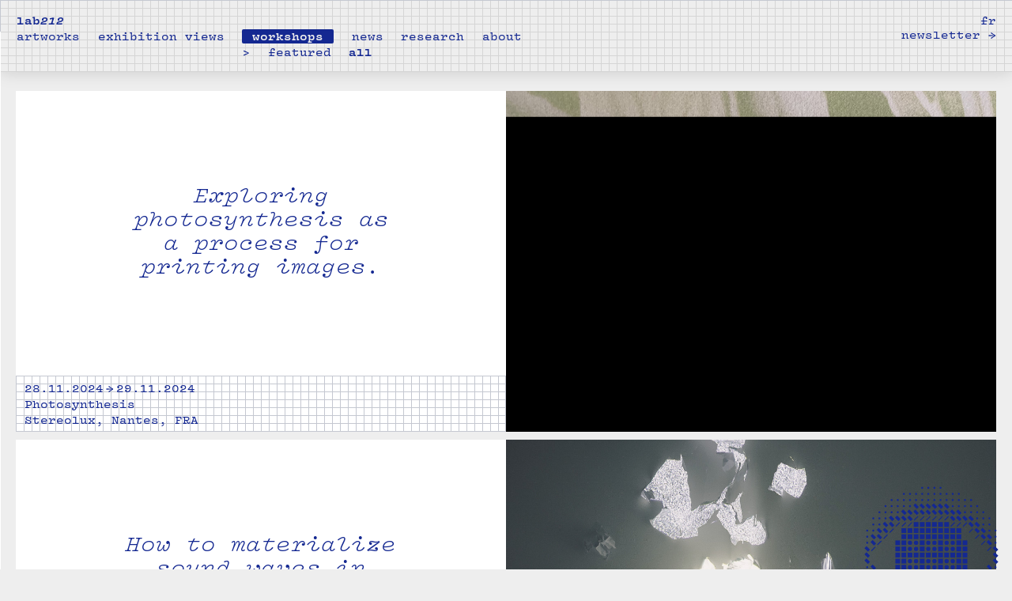

--- FILE ---
content_type: text/html; charset=utf-8
request_url: https://www.lab212.org/ateliers
body_size: 12230
content:
<!doctype html>
<html data-n-head-ssr lang="fr" data-n-head="lang">
  <head data-n-head="">
    <title data-n-head="true">Lab212 - ateliers</title><meta data-n-head="true" charset="utf-8"><meta data-n-head="true" name="viewport" content="width=device-width, initial-scale=1"><meta data-n-head="true" data-hid="description" name="description" content="Ateliers menés par le collectif Lab212"><link data-n-head="true" rel="icon" type="image/x-icon" href="/favicon.png"><link rel="preload" href="/_nuxt/e02f1922c4e27b8b932d.js" as="script"><link rel="preload" href="/_nuxt/94af2af2f2f05c87e883.js" as="script"><link rel="preload" href="/_nuxt/1bfec640af3f5cb89ad9.js" as="script"><link rel="preload" href="/_nuxt/0cce02f1fb54b18e6dc2.js" as="script"><link rel="preload" href="/_nuxt/13fddafa0dda170004f2.js" as="script"><style data-vue-ssr-id="45004892:0 280e2890:0 528d0632:0 8f6584f4:0">a,abbr,acronym,address,applet,article,aside,audio,b,big,blockquote,body,canvas,caption,center,cite,code,dd,del,details,dfn,div,dl,dt,em,embed,fieldset,figcaption,figure,footer,form,h1,h2,h3,h4,h5,h6,header,hgroup,html,i,iframe,img,ins,kbd,label,legend,li,main,mark,menu,nav,object,ol,output,p,pre,q,ruby,s,samp,section,small,span,strike,strong,sub,summary,sup,table,tbody,td,tfoot,th,thead,time,tr,tt,u,ul,var,video{margin:0;padding:0;border:0;font-size:100%;font:inherit;vertical-align:baseline}article,aside,details,figcaption,figure,footer,header,hgroup,main,menu,nav,section{display:block}[hidden]{display:none}ol,ul{list-style:none}blockquote,q{quotes:none}blockquote:after,blockquote:before,q:after,q:before{content:"";content:none}table{border-collapse:collapse;border-spacing:0}@font-face{font-family:Vulf Mono;src:url(/_nuxt/fonts/21e63ba.woff) format("woff"),url(/_nuxt/fonts/40837e3.woff2) format("woff2"),url(/_nuxt/fonts/0b1d7ba.ttf) format("truetype");font-weight:300;font-style:normal}@font-face{font-family:Vulf Mono;src:url(/_nuxt/fonts/0f2dea2.woff) format("woff"),url(/_nuxt/fonts/1163c08.woff2) format("woff2"),url(/_nuxt/fonts/028e753.ttf) format("truetype");font-weight:300;font-style:italic}@font-face{font-family:Vulf Mono;src:url(/_nuxt/fonts/c1bae58.woff) format("woff"),url(/_nuxt/fonts/ae6adcd.woff2) format("woff2"),url(/_nuxt/fonts/d1e2418.ttf) format("truetype");font-weight:400;font-style:normal}@font-face{font-family:Vulf Mono;src:url(/_nuxt/fonts/e937b3c.woff) format("woff"),url(/_nuxt/fonts/8cb3f0f.woff2) format("woff2"),url(/_nuxt/fonts/e9ac788.ttf) format("truetype");font-weight:400;font-style:italic}@font-face{font-family:Vulf Mono;src:url(/_nuxt/fonts/9078fc9.woff) format("woff"),url(/_nuxt/fonts/6cf7112.woff2) format("woff2"),url(/_nuxt/fonts/0d5d79d.ttf) format("truetype");font-weight:700;font-style:normal}@font-face{font-family:Vulf Mono;src:url(/_nuxt/fonts/c61e987.woff) format("woff"),url(/_nuxt/fonts/e8075aa.woff2) format("woff2"),url(/_nuxt/fonts/b07dfa8.ttf) format("truetype");font-weight:700;font-style:italic}@font-face{font-family:Vulf Mono;src:url(/_nuxt/fonts/91191ce.woff) format("woff"),url(/_nuxt/fonts/0f52433.woff2) format("woff2"),url(/_nuxt/fonts/4e160ed.ttf) format("truetype");font-weight:900;font-style:normal}@font-face{font-family:Vulf Mono;src:url(/_nuxt/fonts/b0066db.woff) format("woff"),url(/_nuxt/fonts/4969e76.woff2) format("woff2"),url(/_nuxt/fonts/ae82ad8.ttf) format("truetype");font-weight:900;font-style:italic}html *{box-sizing:border-box}#site,.Layout{position:relative}.Layout{width:100%}.Layout main{min-height:88vh}.Informations{padding:30px 0 7em}.Informations img{height:auto}.PageIndex{padding-bottom:7em}.w25{width:25%;flex:0 0 25%}.w50{width:50%;flex:0 0 50%}.w75{width:75%;flex:0 0 75%}.w100{width:100%;flex:0 0 100%}.mlauto{margin-left:auto}.mrauto{margin-right:auto}.oplus{order:1}.ominus{order:-1}.wrap{flex-wrap:wrap}.flex{display:flex}@media screen and (max-width:990px){.w25-t{width:25%;flex:0 0 25%}.w50-t{width:50%;flex:0 0 50%}.w75-t{width:75%;flex:0 0 75%}.w100-t{width:100%;flex:0 0 100%}.oplus-t{order:1}.ominus-t{order:-1}.wrap-t{flex-wrap:wrap}.flex-t{display:flex}.mlauto-t{margin-left:auto}.mrauto-t{margin-right:auto}}@media screen and (max-width:670px){.w25-s{width:25%;flex:0 0 25%}.w50-s{width:50%;flex:0 0 50%}.w75-s{width:75%;flex:0 0 75%}.w100-s{width:100%;flex:0 0 100%}.oplus-s{order:1}.ominus-s{order:-1}.wrap-s{flex-wrap:wrap}.flex-s{display:flex}.mlauto-s{margin-left:auto}.mrauto-s{margin-right:auto}}.m0{margin:0}.p0{padding:0}.ml0{margin-left:0}.mr0{margin-right:0}.mt0{margin-top:0}.mb0{margin-bottom:0}.pl0{padding-left:0}.pr0{padding-right:0}.pt0{padding-top:0}.pb0{padding-bottom:0}.pl10{padding-left:10px}.pr10{padding-right:10px}.pt10{padding-top:10px}.pb10{padding-bottom:10px}.ml10{margin-left:10px}.mr10{margin-right:10px}.mt10{margin-top:10px}.mb10{margin-bottom:10px}.pl20{padding-left:20px}.pr20{padding-right:20px}.pt20{padding-top:20px}.pb20{padding-bottom:20px}.ml20{margin-left:20px}.mr20{margin-right:20px}.mt20{margin-top:20px}.mb20{margin-bottom:20px}.pl30{padding-left:30px}.pr30{padding-right:30px}.pt30{padding-top:30px}.pb30{padding-bottom:30px}.ml30{margin-left:30px}.mr30{margin-right:30px}.mt30{margin-top:30px}.mb30{margin-bottom:30px}@media screen and (max-width:990px){.m0-t{margin:0}.p0-t{padding:0}.ml0-t{margin-left:0}.mr0-t{margin-right:0}.mt0-t{margin-top:0}.mb0-t{margin-bottom:0}.pl0-t{padding-left:0}.pr0-t{padding-right:0}.pt0-t{padding-top:0}.pb0-t{padding-bottom:0}.pl10-t{padding-left:10px}.pr10-t{padding-right:10px}.pt10-t{padding-top:10px}.pb10-t{padding-bottom:10px}.ml10-t{margin-left:10px}.mr10-t{margin-right:10px}.mt10-t{margin-top:10px}.mb10-t{margin-bottom:10px}.pl20-t{padding-left:20px}.pr20-t{padding-right:20px}.pt20-t{padding-top:20px}.pb20-t{padding-bottom:20px}.ml20-t{margin-left:20px}.mr20-t{margin-right:20px}.mt20-t{margin-top:20px}.mb20-t{margin-bottom:20px}.pl30-t{padding-left:30px}.pr30-t{padding-right:30px}.pt30-t{padding-top:30px}.pb30-t{padding-bottom:30px}.ml30-t{margin-left:30px}.mr30-t{margin-right:30px}.mt30-t{margin-top:30px}.mb30-t{margin-bottom:30px}}@media screen and (max-width:670px){.m0-s{margin:0}.p0-s{padding:0}.ml0-s{margin-left:0}.mr0-s{margin-right:0}.mt0-s{margin-top:0}.mb0-s{margin-bottom:0}.pl0-s{padding-left:0}.pr0-s{padding-right:0}.pt0-s{padding-top:0}.pb0-s{padding-bottom:0}.pl10-s{padding-left:10px}.pr10-s{padding-right:10px}.pt10-s{padding-top:10px}.pb10-s{padding-bottom:10px}.ml10-s{margin-left:10px}.mr10-s{margin-right:10px}.mt10-s{margin-top:10px}.mb10-s{margin-bottom:10px}.pl20-s{padding-left:20px}.pr20-s{padding-right:20px}.pt20-s{padding-top:20px}.pb20-s{padding-bottom:20px}.ml20-s{margin-left:20px}.mr20-s{margin-right:20px}.mt20-s{margin-top:20px}.mb20-s{margin-bottom:20px}.pl30-s{padding-left:30px}.pr30-s{padding-right:30px}.pt30-s{padding-top:30px}.pb30-s{padding-bottom:30px}.ml30-s{margin-left:30px}.mr30-s{margin-right:30px}.mt30-s{margin-top:30px}.mb30-s{margin-bottom:30px}}.SeeMore{width:100%;text-align:center;padding:1em;font-style:italic;margin:20px 0 2em}.SeeMore span{cursor:pointer;border:1px solid #142891;padding:10px}.MultiList{position:relative}.MultiListMark{width:1px;height:1px;position:absolute;bottom:0}body,html{background:#eee}body{color:#142891;font-family:Vulf Mono,"monospace";font-display:swap;line-height:1;font-size:13px;font-weight:500;overflow-x:hidden}main{padding:0 20px}@media screen and (max-width:670px){main{padding:0 10px}}.site-star a{color:#142891;text-decoration:none}.site-star span.num{font-style:italic}.site-star span.lab{font-style:normal}.site-star .italic,.site-star .titalic{font-style:italic}.site-star .center,.site-star .tcenter{text-align:center}.site-star .bg{box-sizing:content-box}.site-star .bglight{border-top:1px solid #c5c8d1;border-left:1px solid #c5c8d1;background-image:url("[data-uri]")}.site-star .bgdark{border-top:1px solid #e9e9e9;border-left:1px solid #e9e9e9;background-image:url("[data-uri]")}.site-star .Labc--metadata,.site-star .tb,.site-star .text-big,.site-star .text-medium,.site-star .text-small,.site-star .tm,.site-star .ts{position:relative}.site-star .Labc--metadata .label,.site-star .tb .label,.site-star .text-big .label,.site-star .text-medium .label,.site-star .text-small .label,.site-star .tm .label,.site-star .ts .label{position:absolute;-webkit-transform:translateX(calc(-100% - 10px));transform:translateX(calc(-100% - 10px));top:0;background:rgba(255,182,193,.5)}.site-star .Labc--metadata p,.site-star .tb p,.site-star .text-big p,.site-star .text-medium p,.site-star .text-small p,.site-star .tm p,.site-star .ts p{position:relative}.site-star .tl{font-weight:300}.site-star .text-extra-small,.site-star .txs{font-size:10px;line-height:15px;top:-4px}.site-star .Labc--metadata,.site-star .text-small,.site-star .ts{font-size:13px;line-height:20px;top:-5px}.site-star .text-medium,.site-star .tm{font-size:16px;line-height:20px;top:-5px}.site-star .tb,.site-star .text-big{font-size:26px;line-height:30px;top:-3px}.site-star .mbp1{margin-bottom:10px}.site-star .points{cursor:pointer}.site-star .cross-close{font-size:24px}.site-star .dimmed{opacity:.5;cursor:default}.site-star sup{position:relative;top:-.25em}.site-star .MainQuote{margin:70px auto 60px;text-align:center;font-style:italic;max-width:860px}@media screen and (max-width:540px){.site-star .MainQuote{margin:50px auto 20px}}.site-star .MainQuote__constrained{max-width:860px}.site-star .MainQuote a{text-decoration:underline}#SweepMark{background:red}.Labc--content{display:flex;flex-wrap:wrap;width:100%}.Labc--title{margin-bottom:10px;font-size:1.6em;font-weight:400}.Labc--block{display:flex;flex-wrap:wrap}.Labc--description{font-style:italic;margin:60px auto auto;text-align:center;max-width:500px;font-weight:300}.Labc--metadata{margin:60px 0 0 auto}.Labc--metadata--link{font-style:italic;margin-bottom:.5em}.Labc--metadata--seemore{border:1px solid #142891;text-align:center;padding:20px 0;font-style:italic;cursor:pointer}.Labc--metadata--one{margin-bottom:10px;padding:5px 10px;background:#fff}.Labc--metadata--one strong{font-weight:700;text-transform:uppercase;margin-right:10px}.Labc--metadata--one p{display:inline}.Labc--metadata--one p a{text-decoration:underline;word-break:break-all}.Labc--section{width:100%}.Labc--section__pinned{position:relative;padding-bottom:10px}.Labc--section__pinned:before{width:300vw;left:-100vw;top:0;height:100%;position:absolute;content:"";background:#eee;border-top:1px solid #c5c8d1;border-bottom:1px solid #c5c8d1;border-left:1px solid #c5c8d1;background-image:url("[data-uri]")}.Labc--section__pinned .Labc--modules{position:relative;z-index:1}.Labc--module{flex:0 0 100%;display:flex}.Labc--module--text{margin-top:10px}.Labc--module--text__pinned{font-style:italic;padding:40px;text-align:center}.Labc--module--text p,.Labc--module--text span,.Labc--module--text strong{display:inline}.Labc--module--text em{font-style:italic}.Labc--module--text strong{font-weight:700;margin-right:1ch;text-transform:uppercase}.Labc--module--text p{display:block;margin-bottom:1ch}.Labc--module--text p strong{margin-right:0}.Labc--module--image{margin-top:10px;margin-right:auto}.Labc--module--image .picture-caption{margin-bottom:10px;margin-top:5px;font-style:italic}.Labc-suggested{background:linear-gradient(#eee,#d5d5d5 60%);margin:50px -24px 0;padding:50px 24px 0}.Labc-suggested .suggested-label{font-weight:700;font-style:normal;text-transform:uppercase}.Labc-suggested-title{margin:0 -24px;padding:12px 24px}.SuggestedList{display:grid;grid-column-gap:20px;-webkit-column-gap:20px;-moz-column-gap:20px;column-gap:20px;grid-template-columns:1fr 1fr;align-items:start;width:100%}@media screen and (max-width:840px){.SuggestedList{grid-template-columns:1fr}}.SuggestedList__item{margin-bottom:20px}.SuggestedList__item:hover{-webkit-transform:scale(1.003) translateX(.2%);transform:scale(1.003) translateX(.2%);transition:all .3s;box-shadow:0 0 15px rgba(0,0,0,.15)}.ApiPicture{width:100%;background:transparent;position:relative;transition:background-color .5s cubic-bezier(.45,0,.55,1),opacity .5s cubic-bezier(.45,0,.55,1),padding-bottom .1s,top .5s cubic-bezier(.45,0,.55,1)}.ApiPicture.loaded{top:0}.ApiPicture img{max-width:100%;height:auto;opacity:0;transition:opacity 1s cubic-bezier(.45,0,.55,1)}.Labc--metadata--seemore:hover,.SeeMore span:hover{transition:all .2s;-webkit-transform:scale(1.003) translateX(.2%);transform:scale(1.003) translateX(.2%);box-shadow:0 0 15px rgba(0,0,0,.15)}.SeeMore span{display:block;width:12ch;margin:auto}.Thumbnail img:hover,.Thumbnail video:hover,a img:hover,a video:hover{transition:all .2s;box-shadow:0 0 15px rgba(0,0,0,.15);cursor:pointer}.Thumbnail:hover{transition:all .2s;-webkit-transform:scale(1.003) translateX(.2%);transform:scale(1.003) translateX(.2%)}.LabFlyingLogo{z-index:12000;top:0;left:0;width:174px;height:170px;transition:left .3s,top .29s;cursor:pointer}.LabFlyingLogo img{width:174px;transition:opacity 1s;height:170px}.LabContainer{padding:10px 0;max-width:1360px;margin:auto;position:relative}.LabContainer__nopad{padding:0}.LabContainer__larger{max-width:none}.SweepMark{width:1px;height:1px;position:absolute;bottom:10vh}.star .LabFooter{box-shadow:0 0 20px rgba(0,0,0,.15);padding:10px}.star .LabFooter__wrap{position:absolute;bottom:0;width:100%}.star .LabFooter .points:hover{font-weight:700}.star .LabFooter a{text-decoration:underline}.star .LabFooter a:hover{font-weight:700}.NewsLetterBox,.NewsLetterBox2{background:#eee;position:fixed;top:50%;left:50%;-webkit-transform:translate(-50%,-50%);transform:translate(-50%,-50%);width:calc(100% - 40px);max-width:320px;padding:20px;box-shadow:2px 2px 10px rgba(0,0,0,.6);display:flex;justify-content:center;flex-wrap:wrap;line-height:1}.NewsLetterBox2__backdrop,.NewsLetterBox__backdrop{position:fixed;z-index:9999;transition:opacity .5s;left:0;right:0;bottom:0;top:0;background:rgba(0,0,0,.3)}.NewsLetterBox2 input[type=checkbox],.NewsLetterBox input[type=checkbox]{padding:0;margin:0 .5em 0 0;line-height:1;font-family:inherit;color:inherit;font-size:inherit}.NewsLetterBox2__input,.NewsLetterBox__input{display:flex}.NewsLetterBox2 input[type=email],.NewsLetterBox input[type=email]{border-radius:0;background:none;border:none;border-bottom:1px solid;font-family:inherit;color:inherit;line-height:inherit;font-size:inherit;width:100%}.NewsLetterBox2 button[type=submit],.NewsLetterBox button[type=submit]{background:#142891;font-family:inherit;color:#fff;padding:0 15px 3px;font-weight:700;line-height:1;border-radius:0;font-size:inherit;border:none;border-bottom:1px solid #142891}.NewsLetterBox2 .cross-close,.NewsLetterBox .cross-close{position:absolute;top:0;right:5px}.LabElevator{cursor:pointer;border-radius:100%;box-shadow:2px 2px 10px -4px rgba(0,0,0,.6);display:flex;align-items:center;justify-content:center;z-index:99;background:#e9e9e9;transition:background .2s,box-shadow .2s,-webkit-transform .2s;transition:transform .2s,background .2s,box-shadow .2s;transition:transform .2s,background .2s,box-shadow .2s,-webkit-transform .2s;-webkit-transform:none;transform:none;width:40px;height:40px;top:-31px;font-size:32px;position:absolute;right:20px}@media screen and (max-width:990px){.LabElevator{width:30px;height:30px;top:-21px;font-size:24px}}.LabElevator__inside{color:#142891;line-height:1;position:relative;top:0;font-weight:300}.LabElevator:hover{background:#eee;-webkit-transform:translateY(-5px);transform:translateY(-5px);box-shadow:2px 8px 10px -6px rgba(0,0,0,.6)}.LabElevator:active{background:#e4e4e4;-webkit-transform:translateY(2px);transform:translateY(2px);box-shadow:2px 2px 10px 0 rgba(0,0,0,.6)}.LabMenu{padding-left:20px;padding-right:20px;padding-top:10px;position:fixed;left:0;top:0;width:100%;-webkit-transform:translateZ(0);transform:translateZ(0);transition:margin-top 1s,-webkit-transform .5s;transition:margin-top 1s,transform .5s;transition:margin-top 1s,transform .5s,-webkit-transform .5s;z-index:9999;box-shadow:0 0 20px rgba(0,0,0,.15)}.LabMenu a:hover{font-weight:700}.LabMenu.collapsed{-webkit-transform:translate3d(0,-100%,0);transform:translate3d(0,-100%,0)}.LabMenu__toggler{display:none;margin-right:1.75ch;margin-left:auto;cursor:pointer}.LabMenu__toggler__open{font-weight:700}@media screen and (max-width:680px){.LabMenu__desktop{display:none}.LabMenu__toggler{display:block}.LabMenu .newsletter-toggle{position:absolute;right:0;top:27px;display:none}}@media screen and (min-width:680px){.LabMenu__mobile{display:none}}.LabMenu__top{display:flex;justify-content:space-between;width:100%}.LabMenu__top .newsletter-toggle{position:absolute;right:0;top:27px}.LabMenu a{text-decoration:none}.LabMenu .logo,.LabMenu .logo .lab,.LabMenu .logo .num{font-weight:700}.LabMenu .link-active{font-weight:700;color:#eee;background:#142891;padding:0 1em;border-radius:2px}.LabMenu__header{margin-top:10px}.LabMenu__flex{display:flex;width:100%;flex-direction:column}.LabMenu strong{font-weight:500}.LabMenu__sub{width:100%}.LabMenu__sub .nuxt-link-active{font-weight:400}.LabMenu__mobile{display:block;width:100%;position:fixed;left:0;top:0;height:100vh;z-index:99;-webkit-transform:translateX(-100%);transform:translateX(-100%);transition:all .5s}.LabMenu__mobile .link a{text-decoration:underline}.LabMenu__mobile__contact{margin-top:1ch}.LabMenu__mobile__close span{cursor:pointer}.LabMenu__mobile__backdrop{position:absolute;top:0;left:0;right:0;bottom:0;opacity:0;transition:opacity 1s}.LabMenu__mobile__inside{position:absolute;left:0;top:3em;height:100%;width:100%;background:#fff;box-sizing:border-box;padding:20px}.LabMenu__mobile__sub{padding-left:1.5ch;margin-bottom:1ch}.LabMenu__mobile__sub .nuxt-link-active{font-weight:400}.LabMenu__mobile__open{-webkit-transform:translateX(0);transform:translateX(0)}.LabMenu__mobile__open .LabMenu__mobile__backdrop{opacity:1}.LabMenu__links{display:flex;flex-wrap:wrap}.LabMenu__links a{margin-right:1.25ch;cursor:pointer}.LabMenu__links__secondary{flex:0 0 100%}.LabMenu__links__secondary ul{display:block}.LabMenu__links__secondary ul li{display:inline-block;margin-right:1.25ch}.LabMobileLogo{font-size:0;margin:20px 20px -20px;display:none}.LabMobileLogo img{display:block;margin:auto;width:124px;height:124px;transition:opacity 1s}@media screen and (max-width:540px){.LabMobileLogo{display:block}}.Lab__LangSelector .lang{cursor:pointer}.Lab__LangSelector:hover{font-weight:700}.newsletter-toggle{cursor:pointer}.newsletter-toggle:hover{font-weight:700}.LabMenu__mobileToggle{margin-right:1.5ch}.Thumbnail{display:flex;width:100%}@media screen and (min-width:960px){.ProjectThumbnail.small .Thumbnail__left{flex:0 0 50%!important}}.ProjectThumbnail.in-grid .Thumbnail{flex-wrap:wrap;margin-bottom:20px}.ProjectThumbnail.in-grid .Thumbnail__left{flex:0 0 100%!important}.ProjectThumbnail.in-grid .Thumbnail__right{flex:0 0 100%;order:-1;padding-left:0}.ProjectThumbnail img{cursor:pointer}.ProjectThumbnail h3{font-weight:700}.ProjectThumbnail h4{font-style:italic}.ProjectThumbnail.vertical .ProjectThumbnail__text{padding-left:0;padding-bottom:10px}.ProjectThumbnail.vertical .Thumbnail{flex-wrap:wrap;margin-bottom:10px}.ActualiteThumbnail{position:relative}.ActualiteThumbnail__link{position:absolute;right:0;top:-4px;padding:10px;font-size:15.6px;cursor:pointer;z-index:1}.ActualiteThumbnail__grid{padding:10px 10px 0;position:relative;transition:all .2s}.ActualiteThumbnail__grid.hasContent:hover{-webkit-transform:scale(1.003) translateX(.2%);transform:scale(1.003) translateX(.2%);box-shadow:0 0 15px rgba(0,0,0,.15)}.ActualiteThumbnail__type{font-weight:700;text-transform:uppercase;font-style:normal}.ActualiteThumbnail__origin{font-style:italic}body.home .AtelierThumbnail .Thumbnail__left:hover{-webkit-transform:scale(1.003) translateX(-.2%);transform:scale(1.003) translateX(-.2%);transition:all .3s;box-shadow:0 0 15px rgba(0,0,0,.15)}body.home .AtelierThumbnail .Thumbnail__right{background:none}body:not(.home) .AtelierThumbnail .Thumbnail:hover{-webkit-transform:scale(1.003) translateX(-.2%);transform:scale(1.003) translateX(-.2%);transition:all .3s;box-shadow:0 0 15px rgba(0,0,0,.15)}.AtelierThumbnail{cursor:pointer}.AtelierThumbnail__grid{padding:10px 10px 0}@media screen and (min-width:967px){.AtelierThumbnail .standalone .BoxThatGrids{height:100%}.AtelierThumbnail .standalone .BoxThatGrids>div{height:100%;display:flex;flex-direction:column}.AtelierThumbnail .standalone .BoxThatGrids>div .AtelierThumbnail__header{flex-grow:1;display:flex;align-items:center}}.AtelierThumbnail__header{background:#fff;font-style:italic;text-align:center;padding:120px 0;font-weight:300;cursor:pointer}.AtelierThumbnail__header .text-big{max-width:360px;margin:auto}@media screen and (max-width:990px){.AtelierThumbnail__header{padding:60px 0}}@media screen and (max-width:670px){.AtelierThumbnail__header{padding:50px 0}}.AtelierThumbnail .Thumbnail__right{padding-left:0;background:#d4d4d4}@media screen and (min-width:960px){.AtelierThumbnail .Thumbnail__right{position:relative}.AtelierThumbnail .Thumbnail__right figure{position:absolute;left:0;top:0;width:100%!important;height:100%!important;overflow:hidden;padding:0!important}.AtelierThumbnail .Thumbnail__right img,.AtelierThumbnail .Thumbnail__right video{max-width:none;-o-object-fit:cover;object-fit:cover;width:100%!important;height:100%!important;position:absolute;top:0;left:0}}
body.home main{padding-top:10px}#main-container{overflow-x:hidden}
.sublink-category.nuxt-link-exact-active{font-weight:700!important}
.u-expand-gif{width:100%;-ms-interpolation-mode:nearest-neighbor;image-rendering:-moz-crisp-edges;image-rendering:pixelated}.ApiPicture__video video{width:100%;height:auto}</style>
  </head>
  <body data-n-head="">
    <div data-server-rendered="true" id="__nuxt"><div id="__layout"><div id="site" class="site-star"><div class="Layout"><div class="LabFlyingLogo__wrap" style="display:none;"><div class="LabFlyingLogo" style="left:-9999px;top:-9999px;"><img src="/logo.svg" alt style="opacity:0;"></div></div> <div id="main-header" class="LabMenu bg bglight" style="box-sizing:border-box;"><div class="LabContainer"><div class="LabMenu__flex"><div class="LabMenu__top"><div class="text-small logo"><a href="/"><span><span class="lab">lab</span><span class="num">212</span></span></a></div> <div class="LabMenu__toggler ts">menu</div> <div class="Lab__LangSelector text-small"><span class="lang">fr</span></div> <span class="newsletter-toggle">newsletter →</span></div> <div class="LabMenu__desktop"><div class="LabMenu__middle"><nav class="LabMenu__links open"><div id="lab-menu-links-main-list" class="LabMenu__links__main"><a href="/oeuvres/3:featured" class="ts"><span class="trTx trTx-8">artworks</span></a> <a href="/exhibition-views" class="ts"><span class="trTx trTx-16">exhibition views</span></a> <a href="/ateliers/1:featured" class="ts link-active"><span>workshops</span></a> <a href="/actualites" class="ts"><span>news</span></a> <a href="/research" class="ts research"><span>research</span></a> <a href="/informations" class="ts"><span>about</span></a></div></nav></div> <div class="LabMenu__bottom"><div class="LabMenu__links__secondary"><!----> <!----> <div><ul class="LabMenu__sub" style="padding-left:;"><li class="ts">&gt;</li> <li class="ts"><a href="/ateliers/1:featured" class="sublink-category"><span>featured</span></a></li> <li class="ts"><a href="/ateliers" class="sublink-category nuxt-link-exact-active nuxt-link-active"><span>all</span></a> 
    </li></ul></div></div></div></div> <div class="LabMenu__mobile"><div class="LabMenu__mobile__backdrop"></div> <div class="LabMenu__mobile__inside"><div class="ts"><div class="LabMenu__mobile__main"><ul><li><span class="points"><span>artworks</span></span></li></ul> <ul class="LabMenu__mobile__sub"><li><a href="/oeuvres"><span>all</span></a></li> <li><a href="/oeuvres/3:featured"><span>featured</span> 
    </a></li></ul> <ul><li><a href="/exhibition-views" class="ts research"><span class="trTx trTx-16">exhibition views</span></a></li></ul> <ul><li><span class="points link-active"><span>workshops</span></span></li></ul> <ul class="LabMenu__mobile__sub"><li><a href="/ateliers" class="nuxt-link-exact-active nuxt-link-active"><span>all</span></a></li> <li><a href="/ateliers/1:featured"><span>featured</span> 
    </a></li></ul> <ul><li><a href="/research" class="ts research"><span>research</span></a></li></ul> <ul><li><span class="points"><span>news</span></span></li></ul> <ul class="LabMenu__mobile__sub"><li><a href="/actualites"><span>all</span></a></li> <li><a href="/actualites/1:talk"><span>talk</span> 
    </a></li><li><a href="/actualites/2:award"><span>award</span> 
    </a></li><li><a href="/actualites/3:press"><span>press</span> 
    </a></li><li><a href="/actualites/4:exhibition"><span>exhibition</span> 
    </a></li><li><a href="/actualites/5:workshop"><span>workshop</span> 
    </a></li><li><a href="/actualites/6:jury"><span>jury</span> 
    </a></li><li><a href="/actualites/7:auction"><span>auction</span> 
    </a></li></ul> <ul><li><a href="/informations"><span>about</span></a></li></ul></div> <ul class="LabMenu__mobile__contact"><li class="points" style="margin-bottom: 1ch;"><span><span class="trTx trTx-18">contact@lab212.org</span></span></li></ul></div></div></div></div> <div class="SweepMark"></div></div></div> <main id="main-container"><div class="MultiList"><div class="LabContainer"><div class="MultiListItem"><div index="0" class="AtelierThumbnail"><div class="Thumbnail mb10 flex wrap-t"><div class="Thumbnail__left w50 w75-t w100-s standalone w100-t w100-s"><div class="BoxThatGrids"><div><div class="AtelierThumbnail__header"><div class="text-big"><a href="/ateliers/1:featured/21/Photosynthesis"><span class="trTx trTx-58">Exploring photosynthesis as a process for printing images.</span></a></div></div> <div class="AtelierThumbnail__grid bg" style="background-image:url([data-uri]);border-top:1px solid #c5c8d1;border-left:1px solid #c5c8d1;border-right:1px solid #c5c8d1;"><div><span class="text-small"><span><span>28.11.2024&thinsp;&rarr;&thinsp;29.11.2024</span></span></span></div> <div><span class="AtelierThumbnail__type text-small">Photosynthesis</span></div> <span class="AtelierThumbnail__origin text-small"><span>Stereolux, Nantes, FRA</span></span></div></div></div></div> <div class="Thumbnail__right w50 w100-t w100-s"><figure class="ApiPicture" style="background:#000;height:0;opacity:0;top:0;"><img src="" alt="lab212" style="opacity:0;"></figure></div></div></div></div><div class="MultiListItem"><div index="1" class="AtelierThumbnail"><div class="Thumbnail mb10 flex wrap-t"><div class="Thumbnail__left w50 w75-t w100-s standalone w100-t w100-s"><div class="BoxThatGrids"><div><div class="AtelierThumbnail__header"><div class="text-big"><a href="/ateliers/1:featured/16/Opus-I"><span class="trTx trTx-46">How to materialize sound waves in space&nbsp;?</span></a></div></div> <div class="AtelierThumbnail__grid bg" style="background-image:url([data-uri]);border-top:1px solid #c5c8d1;border-left:1px solid #c5c8d1;border-right:1px solid #c5c8d1;"><div><span class="text-small"><span><span>18.11.2021&thinsp;&rarr;&thinsp;19.11.2021</span></span></span></div> <div><span class="AtelierThumbnail__type text-small">Opus I</span></div> <span class="AtelierThumbnail__origin text-small"><span>Stereolux, Nantes, FRA</span></span></div></div></div></div> <div class="Thumbnail__right w50 w100-t w100-s"><figure class="ApiPicture" style="background:#000;height:0;opacity:0;top:0;"><img src="" alt="lab212" style="opacity:0;"></figure></div></div></div></div><div class="MultiListItem"><div index="2" class="AtelierThumbnail"><div class="Thumbnail mb10 flex wrap-t"><div class="Thumbnail__left w50 w75-t w100-s standalone w100-t w100-s"><div class="BoxThatGrids"><div><div class="AtelierThumbnail__header"><div class="text-big"><a href="/ateliers/1:featured/15/Wireless-Fidelity"><span class="trTx trTx-86">How to materialize invisible data, inherent to wireless communication protocols&nbsp;?</span></a></div></div> <div class="AtelierThumbnail__grid bg" style="background-image:url([data-uri]);border-top:1px solid #c5c8d1;border-left:1px solid #c5c8d1;border-right:1px solid #c5c8d1;"><div><span class="text-small"><span><span>08.02.2021&thinsp;&rarr;&thinsp;12.02.2021</span></span></span></div> <div><span class="AtelierThumbnail__type text-small">Wireless Fidelity</span></div> <span class="AtelierThumbnail__origin text-small"><span>ISDAT, Toulouse, FRA</span></span></div></div></div></div> <div class="Thumbnail__right w50 w100-t w100-s"><figure class="ApiPicture" style="background:#000;height:0;opacity:0;top:0;"><img src="" alt="lab212" style="opacity:0;"></figure></div></div></div></div><div class="MultiListItem"><div index="3" class="AtelierThumbnail"><div class="Thumbnail mb10 flex wrap-t"><div class="Thumbnail__left w50 w75-t w100-s standalone w100-t w100-s"><div class="BoxThatGrids"><div><div class="AtelierThumbnail__header"><div class="text-big"><a href="/ateliers/1:featured/5/Constellations"><span class="trTx trTx-37">How to stage a signal in space&nbsp;?</span></a></div></div> <div class="AtelierThumbnail__grid bg" style="background-image:url([data-uri]);border-top:1px solid #c5c8d1;border-left:1px solid #c5c8d1;border-right:1px solid #c5c8d1;"><div><span class="text-small"><span><span>12.11.2018&thinsp;&rarr;&thinsp;16.11.2018</span></span></span></div> <div><span class="AtelierThumbnail__type text-small">Constellations</span></div> <span class="AtelierThumbnail__origin text-small"><span>ECAL, Lausanne, CHE</span></span></div></div></div></div> <div class="Thumbnail__right w50 w100-t w100-s"><figure class="ApiPicture" style="background:#C2BEBA;height:0;opacity:0;top:0;"><img src="" alt="lab212" style="opacity:0;"></figure></div></div></div></div><div class="MultiListItem"><div index="4" class="AtelierThumbnail"><div class="Thumbnail mb10 flex wrap-t"><div class="Thumbnail__left w50 w75-t w100-s standalone w100-t w100-s"><div class="BoxThatGrids"><div><div class="AtelierThumbnail__header"><div class="text-big"><a href="/ateliers/1:featured/1/Split"><span class="trTx trTx-58">How to discover the code in a simple and poetic way&nbsp;?</span></a></div></div> <div class="AtelierThumbnail__grid bg" style="background-image:url([data-uri]);border-top:1px solid #c5c8d1;border-left:1px solid #c5c8d1;border-right:1px solid #c5c8d1;"><div><span class="text-small"><span><span>27.02.2017&thinsp;&rarr;&thinsp;10.03.2017</span></span></span></div> <div><span class="AtelierThumbnail__type text-small">Split</span></div> <span class="AtelierThumbnail__origin text-small"><span>Centre Pompidou, Paris, FRA</span></span></div></div></div></div> <div class="Thumbnail__right w50 w100-t w100-s"><figure class="ApiPicture" style="background:#EAEAEA;height:0;opacity:0;top:0;"><img src="" alt="lab212" style="opacity:0;"></figure></div></div></div></div><div class="MultiListItem"><div index="5" class="AtelierThumbnail"><div class="Thumbnail mb10 flex wrap-t"><div class="Thumbnail__left w50 w75-t w100-s standalone w100-t w100-s"><div class="BoxThatGrids"><div><div class="AtelierThumbnail__header"><div class="text-big"><a href="/ateliers/1:featured/4/Light-Painting-Apparatus"><span class="trTx trTx-69">How to use a machine to create unique images in light painting&nbsp;?</span></a></div></div> <div class="AtelierThumbnail__grid bg" style="background-image:url([data-uri]);border-top:1px solid #c5c8d1;border-left:1px solid #c5c8d1;border-right:1px solid #c5c8d1;"><div><span class="text-small"><span><span>05.01.2015&thinsp;&rarr;&thinsp;08.01.2015</span></span></span></div> <div><span class="AtelierThumbnail__type text-small">Light Painting Apparatus</span></div> <span class="AtelierThumbnail__origin text-small"><span>Gaîté Lyrique x Estienne, Paris, FRA</span></span></div></div></div></div> <div class="Thumbnail__right w50 w100-t w100-s"><figure class="ApiPicture" style="background:#817D7F;height:0;opacity:0;top:0;"><img src="" alt="lab212" style="opacity:0;"></figure></div></div></div></div><div class="MultiListItem"><div index="6" class="AtelierThumbnail"><div class="Thumbnail mb10 flex wrap-t"><div class="Thumbnail__left w50 w75-t w100-s standalone w100-t w100-s"><div class="BoxThatGrids"><div><div class="AtelierThumbnail__header"><div class="text-big"><a href="/ateliers/1:featured/13/30-Pixels"><span class="trTx trTx-52">How to tell a story, with a line of 30 pixels&nbsp;?</span></a></div></div> <div class="AtelierThumbnail__grid bg" style="background-image:url([data-uri]);border-top:1px solid #c5c8d1;border-left:1px solid #c5c8d1;border-right:1px solid #c5c8d1;"><div><span class="text-small"><span><span>08.12.2014&thinsp;&rarr;&thinsp;12.12.2014</span></span></span></div> <div><span class="AtelierThumbnail__type text-small">30 Pixels</span></div> <span class="AtelierThumbnail__origin text-small"><span>ECAL, Lausanne, CHE</span></span></div></div></div></div> <div class="Thumbnail__right w50 w100-t w100-s"><figure class="ApiPicture" style="background:#373540;height:0;opacity:0;top:0;"><img src="" alt="lab212" style="opacity:0;"></figure></div></div></div></div><div class="MultiListItem"><div index="7" class="AtelierThumbnail"><div class="Thumbnail mb10 flex wrap-t"><div class="Thumbnail__left w50 w75-t w100-s standalone w100-t w100-s"><div class="BoxThatGrids"><div><div class="AtelierThumbnail__header"><div class="text-big"><a href="/ateliers/1:featured/12/Rotary-Club"><span class="trTx trTx-51">How to use rotation as an interaction system&nbsp;?</span></a></div></div> <div class="AtelierThumbnail__grid bg" style="background-image:url([data-uri]);border-top:1px solid #c5c8d1;border-left:1px solid #c5c8d1;border-right:1px solid #c5c8d1;"><div><span class="text-small"><span><span>05.05.2014&thinsp;&rarr;&thinsp;09.05.2014</span></span></span></div> <div><span class="AtelierThumbnail__type text-small">Rotary Club</span></div> <span class="AtelierThumbnail__origin text-small"><span>ECAL, Lausanne, CHE</span></span></div></div></div></div> <div class="Thumbnail__right w50 w100-t w100-s"><figure class="ApiPicture" style="background:#444347;height:0;opacity:0;top:0;"><img src="" alt="lab212" style="opacity:0;"></figure></div></div></div></div><div class="MultiListItem"><div index="8" class="AtelierThumbnail"><div class="Thumbnail mb10 flex wrap-t"><div class="Thumbnail__left w50 w75-t w100-s standalone w100-t w100-s"><div class="BoxThatGrids"><div><div class="AtelierThumbnail__header"><div class="text-big"><a href="/ateliers/any/9/(In)Visibles"><span class="trTx trTx-65">How can we question and stage our relationship with others&nbsp;?</span></a></div></div> <div class="AtelierThumbnail__grid bg" style="background-image:white;border-top:white;border-left:white;border-right:white;"><div><span class="text-small"><span><span>01.11.2012&thinsp;&rarr;&thinsp;31.03.2013</span></span></span></div> <div><span class="AtelierThumbnail__type text-small">(In)Visibles?</span></div> <span class="AtelierThumbnail__origin text-small"><span>Gaîté Lyrique, Paris, FRA</span></span></div></div></div></div> <div class="Thumbnail__right w50 w100-t w100-s"><figure class="ApiPicture" style="background:#8F9D96;height:0;opacity:0;top:0;"><img src="" alt="lab212" style="opacity:0;"></figure></div></div></div></div><div class="MultiListItem"><div index="9" class="AtelierThumbnail"><div class="Thumbnail mb10 flex wrap-t"><div class="Thumbnail__left w50 w75-t w100-s standalone w100-t w100-s"><div class="BoxThatGrids"><div><div class="AtelierThumbnail__header"><div class="text-big"><a href="/ateliers/any/8/Bohemes"><span class="trTx trTx-67">How, through poetry, can we appropriate an artistic movement&nbsp;?</span></a></div></div> <div class="AtelierThumbnail__grid bg" style="background-image:white;border-top:white;border-left:white;border-right:white;"><div><span class="text-small"><span><span>26.12.2012&thinsp;&rarr;&thinsp;02.01.2013</span></span></span></div> <div><span class="AtelierThumbnail__type text-small">Bohèmes</span></div> <span class="AtelierThumbnail__origin text-small"><span>Grand Palais, Paris, FRA</span></span></div></div></div></div> <div class="Thumbnail__right w50 w100-t w100-s"><figure class="ApiPicture" style="background:#3D3430;height:0;opacity:0;top:0;"><img src="" alt="lab212" style="opacity:0;"></figure></div></div></div></div><div class="MultiListItem"><div index="10" class="AtelierThumbnail"><div class="Thumbnail mb10 flex wrap-t"><div class="Thumbnail__left w50 w75-t w100-s standalone w100-t w100-s"><div class="BoxThatGrids"><div><div class="AtelierThumbnail__header"><div class="text-big"><a href="/ateliers/1:featured/14/Super-Mario-Brush"><span class="trTx trTx-44">How to design a video game with paper&nbsp;?</span></a></div></div> <div class="AtelierThumbnail__grid bg" style="background-image:url([data-uri]);border-top:1px solid #c5c8d1;border-left:1px solid #c5c8d1;border-right:1px solid #c5c8d1;"><div><span class="text-small"><span><span>25.07.2012</span></span></span></div> <div><span class="AtelierThumbnail__type text-small">Super Mario Brush</span></div> <span class="AtelierThumbnail__origin text-small"><span>Arènes de l'Agora, Evry, FRA</span></span></div></div></div></div> <div class="Thumbnail__right w50 w100-t w100-s"><figure class="ApiPicture" style="background:#9F9D8D;height:0;opacity:0;top:0;"><img src="" alt="lab212" style="opacity:0;"></figure></div></div></div></div><div class="MultiListItem"><div index="11" class="AtelierThumbnail"><div class="Thumbnail mb10 flex wrap-t"><div class="Thumbnail__left w50 w75-t w100-s standalone w100-t w100-s"><div class="BoxThatGrids"><div><div class="AtelierThumbnail__header"><div class="text-big"><a href="/ateliers/any/10/Objets-++"><span class="trTx trTx-71">How through augmented reality, can we re-enchant our environment&nbsp;?</span></a></div></div> <div class="AtelierThumbnail__grid bg" style="background-image:white;border-top:white;border-left:white;border-right:white;"><div><span class="text-small"><span><span>01.09.2011&thinsp;&rarr;&thinsp;14.05.2012</span></span></span></div> <div><span class="AtelierThumbnail__type text-small">Objets ++</span></div> <span class="AtelierThumbnail__origin text-small"><span>Centre des Arts, Enghien-les-Bains, FRA</span></span></div></div></div></div> <div class="Thumbnail__right w50 w100-t w100-s"><figure class="ApiPicture" style="background:#9B7965;height:0;opacity:0;top:0;"><img src="" alt="lab212" style="opacity:0;"></figure></div></div></div></div><div class="MultiListItem"><div index="12" class="AtelierThumbnail"><div class="Thumbnail mb10 flex wrap-t"><div class="Thumbnail__left w50 w75-t w100-s standalone w100-t w100-s"><div class="BoxThatGrids"><div><div class="AtelierThumbnail__header"><div class="text-big"><a href="/ateliers/1:featured/11/Le-Jeu"><span class="trTx trTx-82">How does the game encourage dialogue within the place in which it is played&nbsp;?</span></a></div></div> <div class="AtelierThumbnail__grid bg" style="background-image:url([data-uri]);border-top:1px solid #c5c8d1;border-left:1px solid #c5c8d1;border-right:1px solid #c5c8d1;"><div><span class="text-small"><span><span>08.01.2010&thinsp;&rarr;&thinsp;26.01.2010</span></span></span></div> <div><span class="AtelierThumbnail__type text-small">Le Jeu</span></div> <span class="AtelierThumbnail__origin text-small"><span>École Supérieure d'Art et de Design, Reims, FRA</span></span></div></div></div></div> <div class="Thumbnail__right w50 w100-t w100-s"><figure class="ApiPicture" style="background:#89827F;height:0;opacity:0;top:0;"><img src="" alt="lab212" style="opacity:0;"></figure></div></div></div></div> <div class="SweepMark"></div></div> <div class="SeeMore" style="display:none;"><span>see more</span></div></div></main> <div class="BoxThatGrids"><div><div class="LabFooter bg bglight" style="box-sizing:border-box;"><footer><div class="LabContainer"><div class="ts"><span class="points"><span class="trTx trTx-18">contact@lab212.org</span></span></div> <div class="ts"><span class="trTx trTx-223"><p><a href="https://instagram.com/lab212_" target="_blank">instagram</a> <a href="https://www.facebook.com/Lab212-125808054111294/" target="_blank">facebook</a> <a href="https://twitter.com/lab212" target="_blank">X</a></p></span></div> <div class="LabElevator"><div class="LabElevator__inside">
    ↑
  </div></div> <div class="SweepMark"></div></div> <div class="NewsLetterBox__backdrop" style="opacity:0;display:none;"><div class="BoxThatGrids" style="display:none;"><div><div class="NewsLetterBox bg bglight"><div><div class="cross-close points">×</div> <p class="ts mbp1"><span>Your address won't be shared with third parties.</span></p> <div class="ts mbp1"><label for="newslettercheckbox" class="points"><input type="checkbox" id="newslettercheckbox"> <span>I'm okay with this use of my email.</span></label></div> <div class="ts mbp1"><label for="" class="NewsLetterBox__input"><input type="email" placeholder="email@example.com" value=""> <button type="submit" class="points dimmed">→</button></label></div> <div class="ts mbp1"><p style="display:none;"><span>Thanks ! You'll get our next newsletter.</span></p> <p style="display:none;"><span>An error occured.</span></p></div></div></div></div></div></div></footer></div></div></div></div></div></div></div><script>window.__NUXT__=(function(a,b,c,d,e,f,g,h,i,j,k,l,m,n,o,p,q,r,s,t,u,v,w,x,y,z,A,B,C,D,E,F,G,H,I,J,K,L,M,N,O,P,Q,R,S,T,U,V,W,X,Y,Z,_,$,aa,ab,ac,ad,ae,af,ag,ah,ai,aj,ak,al,am,an,ao,ap,aq,ar,as,at,au,av,aw,ax,ay,az,aA,aB,aC,aD,aE,aF,aG){return {layout:"default",data:[{}],error:b,state:{menu:M,destination:{id:e,name:f,domain:h,url:i},actutypes:[{id:d,name:{fr:"conférence",en:"talk"},color:{col1:T,col2:n,tile:"data:image\u002Fpng;base64,iVBORw0KGgoAAAANSUhEUgAAAAoAAAAKCAYAAACNMs+9AAAAGklEQVQYlWP4Tww4c\u002Fc\u002Fw6hCKik8c\u002Fc\u002FMRgAcwqIMaktfQMAAAAASUVORK5CYII="},order:g},{id:g,name:{fr:"prix",en:"award"},color:{col1:"#c2dbff",col2:n,tile:"data:image\u002Fpng;base64,iVBORw0KGgoAAAANSUhEUgAAAAoAAAAKCAYAAACNMs+9AAAAHElEQVQYlWP4TwQ4dPv\u002Ff4ZRhdRReOg2hEEIAwAKZYdNl\u002FnLNgAAAABJRU5ErkJggg=="},order:e},{id:e,name:{en:"press",fr:"presse"},color:{col1:"#b7d9a5",col2:n,tile:"data:image\u002Fpng;base64,iVBORw0KGgoAAAANSUhEUgAAAAoAAAAKCAYAAACNMs+9AAAAHElEQVQYlWP4TwTYfnPpf4ZRhdRRuP3m0v\u002FEYADKWH+o4kE7RAAAAABJRU5ErkJggg=="},order:D},{id:D,name:{fr:"exposition",en:"exhibition"},color:{col1:"#ffde9c",col2:n,tile:"data:image\u002Fpng;base64,iVBORw0KGgoAAAANSUhEUgAAAAoAAAAKCAYAAACNMs+9AAAAI0lEQVQoU2P8\u002F\u002F\u002F\u002FfwZC4P5cBsZRhThDibTguTeHcIADrQIAg7Y0u4DZ5sgAAAAASUVORK5CYII="},order:c},{id:ad,name:{en:"workshop",fr:o},color:{col1:p,col2:n,tile:"data:image\u002Fpng;base64,iVBORw0KGgoAAAANSUhEUgAAAAoAAAAKCAYAAACNMs+9AAAAJUlEQVQoU2P8\u002F\u002F\u002F\u002FfwYC4NjJSwyMowpxhRJpwXP0xEWCAQ6yCQAPPDytAHT5bwAAAABJRU5ErkJggg=="},order:d},{id:Z,name:{en:_,fr:_},color:{col1:T,col2:n,tile:"data:image\u002Fpng;base64,iVBORw0KGgoAAAANSUhEUgAAAAoAAAAKCAYAAACNMs+9AAAAI0lEQVQoU2P8\u002F\u002F\u002F\u002FfwZC4Ow9BsZRhThDibTgOXOXcIADrQIA4BQ2kZ3OvWIAAAAASUVORK5CYII="},order:c},{id:7,name:{en:"auction",fr:"vente aux enchères"},color:{col1:p,col2:n,tile:"data:image\u002Fpng;base64,iVBORw0KGgoAAAANSUhEUgAAAAoAAAAKCAYAAACNMs+9AAAAAXNSR0IArs4c6QAAACVJREFUKFNj\u002FP\u002F\u002F\u002F38GAuDYyUsMjKMKcYUSacFz9MRFggEOsgkADzw8rQB0+W8AAAAASUVORK5CYII="},order:c}],projecttypes:[{id:e,name:{en:j,fr:j},order:c}],footer:{id:Z,key:"footer-de-3",data:{dest:{id:e,name:f},content:{en:ar,fr:ar}},created_at:"2020-06-18 12:37:57",updated_at:"2025-10-09 14:14:52"},diapo:{links:["https:\u002F\u002Flab212.org\u002Foeuvres\u002F3:featured\u002F46\u002FPassifolia","https:\u002F\u002Flab212.org\u002Foeuvres\u002F3:featured\u002F8\u002FNebula","https:\u002F\u002Flab212.org\u002Foeuvres\u002F3:featured\u002F17\u002FPortee","https:\u002F\u002Flab212.org\u002Foeuvres\u002F3:featured\u002F56\u002FNovae","https:\u002F\u002Flab212.org\u002Foeuvres\u002F3:featured\u002F45\u002FFrequences"],sequence:[{id:2605,mime:x,format:r,width:c,height:c,path:"Vx5AWX0FJZ0uEEybWmWljNF7awdraPcNO1iJZ0MR.mp4",created_at:"2022-10-26 15:29:52",updated_at:O,caption:b,created_for_type:b,created_for_id:b,color:s,cover:ah,url:"https:\u002F\u002Fapi.lab212.org\u002Fsizedpicture\u002Foriginal\u002FVx5AWX0FJZ0uEEybWmWljNF7awdraPcNO1iJZ0MR.mp4",thumbnail_url:"https:\u002F\u002Fapi.lab212.org\u002Fsizedpicture\u002Fmedium\u002FVx5AWX0FJZ0uEEybWmWljNF7awdraPcNO1iJZ0MR.mp4",api_model_name:t,creator:b,full_cover:{id:ah,mime:w,format:r,width:y,height:1012,path:"Vx5AWX0FJZ0uEEybWmWljNF7awdraPcNO1iJZ0MR.mp4.jpeg",created_at:O,updated_at:O,caption:b,created_for_type:b,created_for_id:b,color:s,cover:c,url:"https:\u002F\u002Fapi.lab212.org\u002Fsizedpicture\u002Foriginal\u002FVx5AWX0FJZ0uEEybWmWljNF7awdraPcNO1iJZ0MR.mp4.jpeg",thumbnail_url:"https:\u002F\u002Fapi.lab212.org\u002Fsizedpicture\u002Fmedium\u002FVx5AWX0FJZ0uEEybWmWljNF7awdraPcNO1iJZ0MR.mp4.jpeg",api_model_name:t,creator:b,full_cover:b}},{id:3067,mime:x,format:r,width:c,height:c,path:"118JSLsczRZF5XHcdXazhohv4sig2izkjGKCsDWa.mp4",created_at:"2025-04-15 11:27:50",updated_at:J,caption:b,created_for_type:b,created_for_id:b,color:s,cover:aa,url:"https:\u002F\u002Fapi.lab212.org\u002Fsizedpicture\u002Foriginal\u002F118JSLsczRZF5XHcdXazhohv4sig2izkjGKCsDWa.mp4",thumbnail_url:"https:\u002F\u002Fapi.lab212.org\u002Fsizedpicture\u002Fmedium\u002F118JSLsczRZF5XHcdXazhohv4sig2izkjGKCsDWa.mp4",api_model_name:t,creator:b,full_cover:{id:aa,mime:w,format:r,width:y,height:z,path:"118JSLsczRZF5XHcdXazhohv4sig2izkjGKCsDWa.mp4.jpeg",created_at:J,updated_at:J,caption:b,created_for_type:b,created_for_id:b,color:s,cover:c,url:"https:\u002F\u002Fapi.lab212.org\u002Fsizedpicture\u002Foriginal\u002F118JSLsczRZF5XHcdXazhohv4sig2izkjGKCsDWa.mp4.jpeg",thumbnail_url:"https:\u002F\u002Fapi.lab212.org\u002Fsizedpicture\u002Fmedium\u002F118JSLsczRZF5XHcdXazhohv4sig2izkjGKCsDWa.mp4.jpeg",api_model_name:t,creator:b,full_cover:b}},{id:3069,mime:x,format:r,width:c,height:c,path:"O0siSe8qpbRyKfPSUgFdDb6xpRFmXkaCYKF1MzhG.mp4",created_at:"2025-04-15 11:28:13",updated_at:G,caption:b,created_for_type:b,created_for_id:b,color:s,cover:ap,url:"https:\u002F\u002Fapi.lab212.org\u002Fsizedpicture\u002Foriginal\u002FO0siSe8qpbRyKfPSUgFdDb6xpRFmXkaCYKF1MzhG.mp4",thumbnail_url:"https:\u002F\u002Fapi.lab212.org\u002Fsizedpicture\u002Fmedium\u002FO0siSe8qpbRyKfPSUgFdDb6xpRFmXkaCYKF1MzhG.mp4",api_model_name:t,creator:b,full_cover:{id:ap,mime:w,format:r,width:y,height:z,path:"O0siSe8qpbRyKfPSUgFdDb6xpRFmXkaCYKF1MzhG.mp4.jpeg",created_at:G,updated_at:G,caption:b,created_for_type:b,created_for_id:b,color:s,cover:c,url:"https:\u002F\u002Fapi.lab212.org\u002Fsizedpicture\u002Foriginal\u002FO0siSe8qpbRyKfPSUgFdDb6xpRFmXkaCYKF1MzhG.mp4.jpeg",thumbnail_url:"https:\u002F\u002Fapi.lab212.org\u002Fsizedpicture\u002Fmedium\u002FO0siSe8qpbRyKfPSUgFdDb6xpRFmXkaCYKF1MzhG.mp4.jpeg",api_model_name:t,creator:b,full_cover:b}},{id:3071,mime:x,format:r,width:c,height:c,path:"BIXPJPoEpjUbEEtrRAsdqpG81inA9U6kbrDJ82Bx.mp4",created_at:"2025-04-15 11:28:25",updated_at:Q,caption:b,created_for_type:b,created_for_id:b,color:s,cover:av,url:"https:\u002F\u002Fapi.lab212.org\u002Fsizedpicture\u002Foriginal\u002FBIXPJPoEpjUbEEtrRAsdqpG81inA9U6kbrDJ82Bx.mp4",thumbnail_url:"https:\u002F\u002Fapi.lab212.org\u002Fsizedpicture\u002Fmedium\u002FBIXPJPoEpjUbEEtrRAsdqpG81inA9U6kbrDJ82Bx.mp4",api_model_name:t,creator:b,full_cover:{id:av,mime:w,format:r,width:y,height:z,path:"BIXPJPoEpjUbEEtrRAsdqpG81inA9U6kbrDJ82Bx.mp4.jpeg",created_at:Q,updated_at:Q,caption:b,created_for_type:b,created_for_id:b,color:s,cover:c,url:"https:\u002F\u002Fapi.lab212.org\u002Fsizedpicture\u002Foriginal\u002FBIXPJPoEpjUbEEtrRAsdqpG81inA9U6kbrDJ82Bx.mp4.jpeg",thumbnail_url:"https:\u002F\u002Fapi.lab212.org\u002Fsizedpicture\u002Fmedium\u002FBIXPJPoEpjUbEEtrRAsdqpG81inA9U6kbrDJ82Bx.mp4.jpeg",api_model_name:t,creator:b,full_cover:b}},{id:3075,mime:x,format:r,width:c,height:c,path:"COfVtNwus6CBgxP1sAt91RZCe6njZYMY8xOZ9rhE.mp4",created_at:"2025-04-15 11:28:43",updated_at:R,caption:b,created_for_type:b,created_for_id:b,color:s,cover:Y,url:"https:\u002F\u002Fapi.lab212.org\u002Fsizedpicture\u002Foriginal\u002FCOfVtNwus6CBgxP1sAt91RZCe6njZYMY8xOZ9rhE.mp4",thumbnail_url:"https:\u002F\u002Fapi.lab212.org\u002Fsizedpicture\u002Fmedium\u002FCOfVtNwus6CBgxP1sAt91RZCe6njZYMY8xOZ9rhE.mp4",api_model_name:t,creator:b,full_cover:{id:Y,mime:w,format:r,width:y,height:z,path:"COfVtNwus6CBgxP1sAt91RZCe6njZYMY8xOZ9rhE.mp4.jpeg",created_at:R,updated_at:R,caption:b,created_for_type:b,created_for_id:b,color:s,cover:c,url:"https:\u002F\u002Fapi.lab212.org\u002Fsizedpicture\u002Foriginal\u002FCOfVtNwus6CBgxP1sAt91RZCe6njZYMY8xOZ9rhE.mp4.jpeg",thumbnail_url:"https:\u002F\u002Fapi.lab212.org\u002Fsizedpicture\u002Fmedium\u002FCOfVtNwus6CBgxP1sAt91RZCe6njZYMY8xOZ9rhE.mp4.jpeg",api_model_name:t,creator:b,full_cover:b}}],durations:[F,6000,F,F,F]},ateliertypes:[{id:d,name:{en:j,fr:j},color:{col1:p,col2:n,tile:q},order:c}],actualites:[],actualites_ex:[],projects:[],researchs:[],options:[{id:d,name:"IP Perchoir",key:"ip-perchoir",value:"xxx.xxx.xxx.xxx",api_model_name:A,destination:[{id:d,name:a,domain:a,url:a}]},{id:g,name:K,key:I,value:"grid",api_model_name:A,destination:[{id:e,name:f,domain:h,url:i}]},{id:e,name:K,key:I,value:H,api_model_name:A,destination:[{id:g,name:m,domain:l,url:k}]},{id:D,name:K,key:I,value:H,api_model_name:A,destination:[{id:d,name:a,domain:a,url:a}]}],ateliers:[],members:[],pages:[],translations:{},langs:[{id:d,i:"en",name:"English",main:M,destination:[{id:d,name:a,domain:a,url:a}],api_model_name:U},{id:g,i:"fr",name:"Français",main:V,destination:[{id:d,name:a,domain:a,url:a}],api_model_name:U}],currentLang:c,randomQuote:{},multiList:{},actuList:{},atelierList:{all:{last_timestamp:W,data:[{id:21,title:"Photosynthesis",video:b,thumbnail:{id:2946,color:b},description:{en:"Exploring photosynthesis as a process for printing images.",fr:"Exploration de la photosynthèse comme processus d’impression des images."},m_dates:[["2024-11-28",X]],date:aG,atelier_type:d,draft:c,origin:{en:E,fr:E},research_status:c,destination:[{id:d,name:a,domain:a,url:a},{id:g,name:m,domain:l,url:k},{id:e,name:f,domain:h,url:i}],api_model_name:o,s_date:{year:aG,day:"29",month:L,dateString:X,dateTimeString:"2024-11-29 00:00:00"},atelier_type_m:{id:d,name:{en:j,fr:j},color:{col1:p,col2:n,tile:q},order:c,destination:[{id:d,name:a,domain:a,url:a},{id:g,name:m,domain:l,url:k},{id:e,name:f,domain:h,url:i}]},timestamp:1732838400},{id:16,title:"Opus I",video:b,thumbnail:{id:2682,color:b},description:{en:"How to materialize sound waves in space?",fr:"Comment matérialiser des ondes sonores dans l'espace ?"},m_dates:[["2021-11-18",$]],date:C,atelier_type:d,draft:c,origin:{en:E,fr:E},research_status:c,destination:[{id:d,name:a,domain:a,url:a},{id:g,name:m,domain:l,url:k},{id:e,name:f,domain:h,url:i}],api_model_name:o,s_date:{year:C,day:"19",month:L,dateString:$,dateTimeString:"2021-11-19 00:00:00"},atelier_type_m:{id:d,name:{en:j,fr:j},color:{col1:p,col2:n,tile:q},order:c,destination:[{id:d,name:a,domain:a,url:a},{id:g,name:m,domain:l,url:k},{id:e,name:f,domain:h,url:i}]},timestamp:1637280000},{id:15,title:"Wireless Fidelity",video:b,thumbnail:{id:2257,color:b},description:{en:"How to materialize invisible data, inherent to wireless communication protocols?",fr:"Comment matérialiser des données invisibles, inhérentes aux protocoles de communication sans fil ?"},m_dates:[["2021-02-08",ab]],date:C,atelier_type:d,draft:c,origin:{en:ac,fr:ac},research_status:c,destination:[{id:d,name:a,domain:a,url:a},{id:g,name:m,domain:l,url:k},{id:e,name:f,domain:h,url:i}],api_model_name:o,s_date:{year:C,day:N,month:ae,dateString:ab,dateTimeString:"2021-02-12 00:00:00"},atelier_type_m:{id:d,name:{en:j,fr:j},color:{col1:p,col2:n,tile:q},order:c,destination:[{id:d,name:a,domain:a,url:a},{id:g,name:m,domain:l,url:k},{id:e,name:f,domain:h,url:i}]},timestamp:1613088000},{id:ad,title:"Constellations",video:b,thumbnail:{id:1824,color:"#C2BEBA"},description:{en:"How to stage a signal in space?",fr:"Comment mettre en scène un signal dans l'espace?"},m_dates:[["2018-11-12",af]],date:ag,atelier_type:d,draft:c,origin:{en:u,fr:u},research_status:c,destination:[{id:d,name:a,domain:a,url:a},{id:g,name:m,domain:l,url:k},{id:e,name:f,domain:h,url:i}],api_model_name:o,s_date:{year:ag,day:"16",month:L,dateString:af,dateTimeString:"2018-11-16 00:00:00"},atelier_type_m:{id:d,name:{en:j,fr:j},color:{col1:p,col2:n,tile:q},order:c,destination:[{id:d,name:a,domain:a,url:a},{id:g,name:m,domain:l,url:k},{id:e,name:f,domain:h,url:i}]},timestamp:1542326400},{id:d,title:"Split",video:b,thumbnail:{id:1940,color:"#EAEAEA"},description:{en:"How to discover the code in a simple and poetic way?",fr:"Comment découvrir le code de manière simple et poétique ?"},m_dates:[["2017-02-27",ai]],date:aj,atelier_type:d,draft:c,origin:{en:ak,fr:ak},research_status:c,destination:[{id:d,name:a,domain:a,url:a},{id:g,name:m,domain:l,url:k},{id:e,name:f,domain:h,url:i}],api_model_name:o,s_date:{year:aj,day:"10",month:al,dateString:ai,dateTimeString:"2017-03-10 00:00:00"},atelier_type_m:{id:d,name:{en:j,fr:j},color:{col1:p,col2:n,tile:q},order:c,destination:[{id:d,name:a,domain:a,url:a},{id:g,name:m,domain:l,url:k},{id:e,name:f,domain:h,url:i}]},timestamp:1489104000},{id:D,title:"Light Painting Apparatus",video:b,thumbnail:{id:1102,color:"#817D7F"},description:{en:"How to use a machine to create unique images in light painting?",fr:"Comment à travers une machine, réaliser des images singulières en light painting ?"},m_dates:[["2015-01-05",am]],date:an,atelier_type:d,draft:c,origin:{en:ao,fr:ao},research_status:c,destination:[{id:d,name:a,domain:a,url:a},{id:g,name:m,domain:l,url:k},{id:e,name:f,domain:h,url:i}],api_model_name:o,s_date:{year:an,day:"08",month:P,dateString:am,dateTimeString:"2015-01-08 00:00:00"},atelier_type_m:{id:d,name:{en:j,fr:j},color:{col1:p,col2:n,tile:q},order:c,destination:[{id:d,name:a,domain:a,url:a},{id:g,name:m,domain:l,url:k},{id:e,name:f,domain:h,url:i}]},timestamp:1420675200},{id:13,title:"30 Pixels",video:b,thumbnail:{id:1856,color:"#373540"},description:{en:"How to tell a story, with a line of 30 pixels?",fr:"Comment raconter une histoire, avec une ligne de 30 pixels ?"},m_dates:[["2014-12-08",aq]],date:B,atelier_type:d,draft:c,origin:{en:u,fr:u},research_status:c,destination:[{id:e,name:f,domain:h,url:i}],api_model_name:o,s_date:{year:B,day:N,month:N,dateString:aq,dateTimeString:"2014-12-12 00:00:00"},atelier_type_m:{id:d,name:{en:j,fr:j},color:{col1:p,col2:n,tile:q},order:c,destination:[{id:d,name:a,domain:a,url:a},{id:g,name:m,domain:l,url:k},{id:e,name:f,domain:h,url:i}]},timestamp:1418342400},{id:12,title:"Rotary Club",video:"\u003Ciframe src=\"https:\u002F\u002Fplayer.vimeo.com\u002Fvideo\u002F110246575?portrait=0\" width=\"640\" height=\"360\" frameborder=\"0\" webkitallowfullscreen mozallowfullscreen allowfullscreen\u003E\u003C\u002Fiframe\u003E",thumbnail:{id:1093,color:"#444347"},description:{en:"How to use rotation as an interaction system?",fr:"Comment utiliser la rotation en tant que système d'interaction ?"},m_dates:[["2014-05-05",as]],date:B,atelier_type:d,draft:c,origin:{en:u,fr:u},research_status:c,destination:[{id:e,name:f,domain:h,url:i}],api_model_name:o,s_date:{year:B,day:"09",month:at,dateString:as,dateTimeString:"2014-05-09 00:00:00"},atelier_type_m:{id:d,name:{en:j,fr:j},color:{col1:p,col2:n,tile:q},order:c,destination:[{id:d,name:a,domain:a,url:a},{id:g,name:m,domain:l,url:k},{id:e,name:f,domain:h,url:i}]},timestamp:1399593600},{id:9,title:"(In)Visibles?",video:"\u003Ciframe src=\"https:\u002F\u002Fplayer.vimeo.com\u002Fvideo\u002F65223012?title=0&byline=0&portrait=0\" width=\"640\" height=\"360\" frameborder=\"0\" webkitallowfullscreen mozallowfullscreen allowfullscreen\u003E\u003C\u002Fiframe\u003E",thumbnail:{id:1087,color:"#8F9D96"},description:{en:"How can we question and stage our relationship with others?",fr:"Comment interroger et mettre en scène notre rapport à l'autre ?"},m_dates:[["2012-11-01",au]],date:v,atelier_type:e,draft:c,origin:{en:aw,fr:aw},research_status:c,destination:[{id:d,name:a,domain:a,url:a},{id:g,name:m,domain:l,url:k},{id:e,name:f,domain:h,url:i}],api_model_name:o,s_date:{year:ax,day:"31",month:al,dateString:au,dateTimeString:"2013-03-31 00:00:00"},atelier_type_m:b,timestamp:1364688000},{id:8,title:"Bohèmes",video:b,thumbnail:{id:1869,color:"#3D3430"},description:{en:"How, through poetry, can we appropriate an artistic movement?",fr:"Comment à travers la poésie, s'approprier un courant artistique ?"},m_dates:[["2012-12-26",ay]],date:v,atelier_type:e,draft:c,origin:{en:az,fr:az},research_status:c,destination:[{id:d,name:a,domain:a,url:a},{id:g,name:m,domain:l,url:k},{id:e,name:f,domain:h,url:i}],api_model_name:o,s_date:{year:ax,day:ae,month:P,dateString:ay,dateTimeString:"2013-01-02 00:00:00"},atelier_type_m:b,timestamp:1357084800},{id:14,title:"Super Mario Brush",video:b,thumbnail:{id:1125,color:"#9F9D8D"},description:{en:"How to design a video game with paper?",fr:"Comment avec du papier, concevoir un jeu vidéo ?"},m_dates:[aA],date:v,atelier_type:d,draft:c,origin:{en:aB,fr:aB},research_status:c,destination:[{id:d,name:a,domain:a,url:a},{id:g,name:m,domain:l,url:k},{id:e,name:f,domain:h,url:i}],api_model_name:o,s_date:{year:v,day:"25",month:"07",dateString:aA,dateTimeString:"2012-07-25 00:00:00"},atelier_type_m:{id:d,name:{en:j,fr:j},color:{col1:p,col2:n,tile:q},order:c,destination:[{id:d,name:a,domain:a,url:a},{id:g,name:m,domain:l,url:k},{id:e,name:f,domain:h,url:i}]},timestamp:1343174400},{id:10,title:"Objets ++",video:b,thumbnail:{id:1076,color:"#9B7965"},description:{en:"How through augmented reality, can we re-enchant our environment?",fr:"Comment à travers la réalité augmentée, ré-enchanter notre environnement ?"},m_dates:[["2011-09-01",aC]],date:"2011",atelier_type:e,draft:c,origin:{en:aD,fr:aD},research_status:c,destination:[{id:d,name:a,domain:a,url:a},{id:g,name:m,domain:l,url:k},{id:e,name:f,domain:h,url:i}],api_model_name:o,s_date:{year:v,day:"14",month:at,dateString:aC,dateTimeString:"2012-05-14 00:00:00"},atelier_type_m:b,timestamp:1336953600},{id:11,title:"Le Jeu",video:b,thumbnail:{id:1071,color:"#89827F"},description:{en:"How does the game encourage dialogue within the place in which it is played?",fr:"Comment le jeu permet-il un dialogue, au sein du lieu dans lequel il s'inscrit ?"},m_dates:[["2010-01-08",aE]],date:aF,atelier_type:d,draft:c,origin:{en:S,fr:S},research_status:c,destination:[{id:d,name:a,domain:a,url:a},{id:g,name:m,domain:l,url:k},{id:e,name:f,domain:h,url:i}],api_model_name:o,s_date:{year:aF,day:"26",month:P,dateString:aE,dateTimeString:"2010-01-26 00:00:00"},atelier_type_m:{id:d,name:{en:j,fr:j},color:{col1:p,col2:n,tile:q},order:c,destination:[{id:d,name:a,domain:a,url:a},{id:g,name:m,domain:l,url:k},{id:e,name:f,domain:h,url:i}]},timestamp:W}],has_left:M}},projectList:{},researchList:{},chosen_list_view:H,windowSize:1280},serverRendered:V}}("*",null,0,1,3,"Lab212",2,"lab212.org","https:\u002F\u002Flab212.org","featured","https:\u002F\u002Fbeatricelartigue.com","beatricelartigue.com","Béa","#ffffff","atelier","#c5c8d1","data:image\u002Fpng;base64,iVBORw0KGgoAAAANSUhEUgAAAAoAAAAKCAYAAACNMs+9AAAAHElEQVQYlWP4TwQ4euLif4ZRhdRRePTExf\u002FEYAAVroKz9cpuJgAAAABJRU5ErkJggg==","landscape","#666666","picture","ECAL, Lausanne, CHE","2012","image\u002Fjpeg","video\u002Fwebm",1920,1080,"option","2014","2021",4,"Stereolux, Nantes, FRA",8000,"2025-04-15 11:28:14","list","vue-oeuvres","2025-04-15 11:27:51","Vue Oeuvres","11",false,"12","2022-10-26 15:29:53","01","2025-04-15 11:28:26","2025-04-15 11:28:44","École Supérieure d'Art et de Design, Reims, FRA","#ffccdd","lang",true,1264464000,"2024-11-29",3076,6,"jury","2021-11-19",3068,"2021-02-12","ISDAT, Toulouse, FRA",5,"02","2018-11-16","2018",2606,"2017-03-10","2017","Centre Pompidou, Paris, FRA","03","2015-01-08","2015","Gaîté Lyrique x Estienne, Paris, FRA",3070,"2014-12-12","\u003Cp\u003E\u003Ca href=\"https:\u002F\u002Finstagram.com\u002Flab212_\" target=\"_blank\"\u003Einstagram\u003C\u002Fa\u003E \u003Ca href=\"https:\u002F\u002Fwww.facebook.com\u002FLab212-125808054111294\u002F\" target=\"_blank\"\u003Efacebook\u003C\u002Fa\u003E \u003Ca href=\"https:\u002F\u002Ftwitter.com\u002Flab212\" target=\"_blank\"\u003EX\u003C\u002Fa\u003E\u003C\u002Fp\u003E","2014-05-09","05","2013-03-31",3072,"Gaîté Lyrique, Paris, FRA","2013","2013-01-02","Grand Palais, Paris, FRA","2012-07-25","Arènes de l'Agora, Evry, FRA","2012-05-14","Centre des Arts, Enghien-les-Bains, FRA","2010-01-26","2010","2024"));</script><script src="/_nuxt/e02f1922c4e27b8b932d.js" defer></script><script src="/_nuxt/13fddafa0dda170004f2.js" defer></script><script src="/_nuxt/94af2af2f2f05c87e883.js" defer></script><script src="/_nuxt/1bfec640af3f5cb89ad9.js" defer></script><script src="/_nuxt/0cce02f1fb54b18e6dc2.js" defer></script>
  </body>
</html>


--- FILE ---
content_type: image/svg+xml
request_url: https://www.lab212.org/logo.svg
body_size: 7077
content:
<?xml version="1.0" encoding="UTF-8" standalone="no"?>
<svg
   xmlns:dc="http://purl.org/dc/elements/1.1/"
   xmlns:cc="http://creativecommons.org/ns#"
   xmlns:rdf="http://www.w3.org/1999/02/22-rdf-syntax-ns#"
   xmlns:svg="http://www.w3.org/2000/svg"
   xmlns="http://www.w3.org/2000/svg"
   xmlns:sodipodi="http://sodipodi.sourceforge.net/DTD/sodipodi-0.dtd"
   xmlns:inkscape="http://www.inkscape.org/namespaces/inkscape"
   id="LOGO"
   width="220.00079mm"
   height="220.00081mm"
   viewBox="0 0 623.61814 623.62003"
   version="1.1"
   sodipodi:docname="logo.svg"
   inkscape:version="0.92.3 (2405546, 2018-03-11)">
  <metadata
     id="metadata1299">
    <rdf:RDF>
      <cc:Work
         rdf:about="">
        <dc:format>image/svg+xml</dc:format>
        <dc:type
           rdf:resource="http://purl.org/dc/dcmitype/StillImage" />
        <dc:title>HUMPlan de travail 1 copie</dc:title>
      </cc:Work>
    </rdf:RDF>
  </metadata>
  <sodipodi:namedview
     pagecolor="#ffffff"
     bordercolor="#666666"
     borderopacity="1"
     objecttolerance="10"
     gridtolerance="10"
     guidetolerance="10"
     inkscape:pageopacity="0"
     inkscape:pageshadow="2"
     inkscape:window-width="1920"
     inkscape:window-height="1013"
     id="namedview1297"
     showgrid="false"
     fit-margin-top="0"
     fit-margin-left="0"
     fit-margin-right="0"
     fit-margin-bottom="0"
     inkscape:zoom="0.2221649"
     inkscape:cx="415.74292"
     inkscape:cy="415.74957"
     inkscape:window-x="0"
     inkscape:window-y="0"
     inkscape:window-maximized="1"
     inkscape:current-layer="LOGO" />
  <defs
     id="defs4">
    <style
       id="style2">.cls-1{fill:#142891;}.cls-2{fill:none;}</style>
  </defs>
  <title
     id="title6">HUMPlan de travail 1 copie</title>
  <circle
     class="cls-1"
     cx="269.28876"
     cy="609.45001"
     r="4.7199998"
     id="circle8"
     style="fill:#142891" />
  <rect
     class="cls-2"
     x="255.10878"
     y="595.27002"
     width="28.35"
     height="28.35"
     id="rect10"
     style="fill:none" />
  <circle
     class="cls-1"
     cx="297.62875"
     cy="609.45001"
     r="4.7199998"
     id="circle12"
     style="fill:#142891" />
  <rect
     class="cls-2"
     x="283.45877"
     y="595.27002"
     width="28.35"
     height="28.35"
     id="rect14"
     style="fill:none" />
  <circle
     class="cls-1"
     cx="325.97876"
     cy="609.45001"
     r="4.7199998"
     id="circle16"
     style="fill:#142891" />
  <rect
     class="cls-2"
     x="311.80878"
     y="595.27002"
     width="28.35"
     height="28.35"
     id="rect18"
     style="fill:none" />
  <circle
     class="cls-1"
     cx="354.32877"
     cy="609.45001"
     r="4.7199998"
     id="circle20"
     style="fill:#142891" />
  <rect
     class="cls-2"
     x="340.14877"
     y="595.27002"
     width="28.35"
     height="28.35"
     id="rect22"
     style="fill:none" />
  <circle
     class="cls-1"
     cx="439.36877"
     cy="581.10004"
     r="4.7199998"
     id="circle24"
     style="fill:#142891" />
  <rect
     class="cls-2"
     x="425.18878"
     y="566.92999"
     width="28.35"
     height="28.35"
     id="rect26"
     style="fill:none" />
  <circle
     class="cls-1"
     cx="411.01874"
     cy="581.10004"
     r="4.7199998"
     id="circle28"
     style="fill:#142891" />
  <rect
     class="cls-2"
     x="396.84875"
     y="566.92999"
     width="28.35"
     height="28.35"
     id="rect30"
     style="fill:none" />
  <circle
     class="cls-1"
     cx="382.66876"
     cy="581.10004"
     r="4.7199998"
     id="circle32"
     style="fill:#142891" />
  <rect
     class="cls-2"
     x="368.49878"
     y="566.92999"
     width="28.35"
     height="28.35"
     id="rect34"
     style="fill:none" />
  <circle
     class="cls-1"
     cx="354.32877"
     cy="581.10004"
     r="4.7199998"
     id="circle36"
     style="fill:#142891" />
  <rect
     class="cls-2"
     x="340.14877"
     y="566.92999"
     width="28.35"
     height="28.35"
     id="rect38"
     style="fill:none" />
  <circle
     class="cls-1"
     cx="325.97876"
     cy="581.10004"
     r="4.7199998"
     id="circle40"
     style="fill:#142891" />
  <rect
     class="cls-2"
     x="311.80878"
     y="566.92999"
     width="28.35"
     height="28.35"
     id="rect42"
     style="fill:none" />
  <circle
     class="cls-1"
     cx="297.62875"
     cy="581.10004"
     r="4.7199998"
     id="circle44"
     style="fill:#142891" />
  <rect
     class="cls-2"
     x="283.45877"
     y="566.92999"
     width="28.35"
     height="28.35"
     id="rect46"
     style="fill:none" />
  <circle
     class="cls-1"
     cx="269.28876"
     cy="581.10004"
     r="4.7199998"
     id="circle48"
     style="fill:#142891" />
  <rect
     class="cls-2"
     x="255.10878"
     y="566.92999"
     width="28.35"
     height="28.35"
     id="rect50"
     style="fill:none" />
  <circle
     class="cls-1"
     cx="240.93877"
     cy="581.10004"
     r="4.7199998"
     id="circle52"
     style="fill:#142891" />
  <rect
     class="cls-2"
     x="226.76878"
     y="566.92999"
     width="28.35"
     height="28.35"
     id="rect54"
     style="fill:none" />
  <circle
     class="cls-1"
     cx="212.58879"
     cy="581.10004"
     r="4.7199998"
     id="circle56"
     style="fill:#142891" />
  <rect
     class="cls-2"
     x="198.41878"
     y="566.92999"
     width="28.35"
     height="28.35"
     id="rect58"
     style="fill:none" />
  <circle
     class="cls-1"
     cx="184.24879"
     cy="581.10004"
     r="4.7199998"
     id="circle60"
     style="fill:#142891" />
  <rect
     class="cls-2"
     x="170.06877"
     y="566.92999"
     width="28.35"
     height="28.35"
     id="rect62"
     style="fill:none" />
  <circle
     class="cls-1"
     cx="127.54878"
     cy="552.76001"
     r="4.7199998"
     id="circle64"
     style="fill:#142891" />
  <rect
     class="cls-2"
     x="113.37878"
     y="538.58002"
     width="28.35"
     height="28.35"
     id="rect66"
     style="fill:none" />
  <circle
     class="cls-1"
     cx="155.89879"
     cy="552.76001"
     r="4.7199998"
     id="circle68"
     style="fill:#142891" />
  <rect
     class="cls-2"
     x="141.72878"
     y="538.58002"
     width="28.35"
     height="28.35"
     id="rect70"
     style="fill:none" />
  <circle
     class="cls-1"
     cx="184.24879"
     cy="552.76001"
     r="4.7199998"
     id="circle72"
     style="fill:#142891" />
  <rect
     class="cls-2"
     x="170.06877"
     y="538.58002"
     width="28.35"
     height="28.35"
     id="rect74"
     style="fill:none" />
  <circle
     class="cls-1"
     cx="212.58879"
     cy="552.76001"
     r="4.7199998"
     id="circle76"
     style="fill:#142891" />
  <rect
     class="cls-2"
     x="198.41878"
     y="538.58002"
     width="28.35"
     height="28.35"
     id="rect78"
     style="fill:none" />
  <circle
     class="cls-1"
     cx="240.93877"
     cy="552.76001"
     r="4.7199998"
     id="circle80"
     style="fill:#142891" />
  <rect
     class="cls-2"
     x="226.76878"
     y="538.58002"
     width="28.35"
     height="28.35"
     id="rect82"
     style="fill:none" />
  <circle
     class="cls-1"
     cx="269.28876"
     cy="552.76001"
     r="4.7199998"
     id="circle84"
     style="fill:#142891" />
  <rect
     class="cls-2"
     x="255.10878"
     y="538.58002"
     width="28.35"
     height="28.35"
     id="rect86"
     style="fill:none" />
  <circle
     class="cls-1"
     cx="297.62875"
     cy="552.76001"
     r="4.7199998"
     id="circle88"
     style="fill:#142891" />
  <rect
     class="cls-2"
     x="283.45877"
     y="538.58002"
     width="28.35"
     height="28.35"
     id="rect90"
     style="fill:none" />
  <circle
     class="cls-1"
     cx="325.97876"
     cy="552.76001"
     r="4.7199998"
     id="circle92"
     style="fill:#142891" />
  <rect
     class="cls-2"
     x="311.80878"
     y="538.58002"
     width="28.35"
     height="28.35"
     id="rect94"
     style="fill:none" />
  <circle
     class="cls-1"
     cx="354.32877"
     cy="552.76001"
     r="4.7199998"
     id="circle96"
     style="fill:#142891" />
  <rect
     class="cls-2"
     x="340.14877"
     y="538.58002"
     width="28.35"
     height="28.35"
     id="rect98"
     style="fill:none" />
  <circle
     class="cls-1"
     cx="382.66876"
     cy="552.76001"
     r="4.7199998"
     id="circle100"
     style="fill:#142891" />
  <rect
     class="cls-2"
     x="368.49878"
     y="538.58002"
     width="28.35"
     height="28.35"
     id="rect102"
     style="fill:none" />
  <circle
     class="cls-1"
     cx="411.01874"
     cy="552.76001"
     r="4.7199998"
     id="circle104"
     style="fill:#142891" />
  <rect
     class="cls-2"
     x="396.84875"
     y="538.58002"
     width="28.35"
     height="28.35"
     id="rect106"
     style="fill:none" />
  <circle
     class="cls-1"
     cx="439.36877"
     cy="552.76001"
     r="4.7199998"
     id="circle108"
     style="fill:#142891" />
  <rect
     class="cls-2"
     x="425.18878"
     y="538.58002"
     width="28.35"
     height="28.35"
     id="rect110"
     style="fill:none" />
  <circle
     class="cls-1"
     cx="467.70874"
     cy="552.76001"
     r="4.7199998"
     id="circle112"
     style="fill:#142891" />
  <rect
     class="cls-2"
     x="453.53876"
     y="538.58002"
     width="28.35"
     height="28.35"
     id="rect114"
     style="fill:none" />
  <circle
     class="cls-1"
     cx="496.05878"
     cy="552.76001"
     r="4.7199998"
     id="circle116"
     style="fill:#142891" />
  <rect
     class="cls-2"
     x="481.88879"
     y="538.58002"
     width="28.35"
     height="28.35"
     id="rect118"
     style="fill:none" />
  <circle
     class="cls-1"
     cx="524.40875"
     cy="524.41003"
     r="4.7199998"
     id="circle120"
     style="fill:#142891" />
  <rect
     class="cls-2"
     x="510.22876"
     y="510.24002"
     width="28.35"
     height="28.35"
     id="rect122"
     style="fill:none" />
  <circle
     class="cls-1"
     cx="496.05878"
     cy="524.41003"
     r="4.7199998"
     id="circle124"
     style="fill:#142891" />
  <rect
     class="cls-2"
     x="481.88879"
     y="510.24002"
     width="28.35"
     height="28.35"
     id="rect126"
     style="fill:none" />
  <circle
     class="cls-1"
     cx="467.70874"
     cy="524.41003"
     r="4.7199998"
     id="circle128"
     style="fill:#142891" />
  <rect
     class="cls-2"
     x="453.53876"
     y="510.24002"
     width="28.35"
     height="28.35"
     id="rect130"
     style="fill:none" />
  <circle
     class="cls-1"
     cx="439.36877"
     cy="524.41003"
     r="4.7199998"
     id="circle132"
     style="fill:#142891" />
  <rect
     class="cls-2"
     x="425.18878"
     y="510.24002"
     width="28.35"
     height="28.35"
     id="rect134"
     style="fill:none" />
  <circle
     class="cls-1"
     cx="411.01874"
     cy="524.41003"
     r="4.7199998"
     id="circle136"
     style="fill:#142891" />
  <rect
     class="cls-2"
     x="396.84875"
     y="510.24002"
     width="28.35"
     height="28.35"
     id="rect138"
     style="fill:none" />
  <circle
     class="cls-1"
     cx="467.70874"
     cy="496.05997"
     r="4.7199998"
     id="circle140"
     style="fill:#142891" />
  <rect
     class="cls-2"
     x="453.53876"
     y="481.88998"
     width="28.35"
     height="28.35"
     id="rect142"
     style="fill:none" />
  <circle
     class="cls-1"
     cx="496.05878"
     cy="496.05997"
     r="4.7199998"
     id="circle144"
     style="fill:#142891" />
  <rect
     class="cls-2"
     x="481.88879"
     y="481.88998"
     width="28.35"
     height="28.35"
     id="rect146"
     style="fill:none" />
  <circle
     class="cls-1"
     cx="524.40875"
     cy="496.05997"
     r="4.7199998"
     id="circle148"
     style="fill:#142891" />
  <rect
     class="cls-2"
     x="510.22876"
     y="481.88998"
     width="28.35"
     height="28.35"
     id="rect150"
     style="fill:none" />
  <circle
     class="cls-1"
     cx="552.74878"
     cy="496.05997"
     r="4.7199998"
     id="circle152"
     style="fill:#142891" />
  <rect
     class="cls-2"
     x="538.57874"
     y="481.88998"
     width="28.35"
     height="28.35"
     id="rect154"
     style="fill:none" />
  <circle
     class="cls-1"
     cx="581.09875"
     cy="467.72"
     r="4.7199998"
     id="circle156"
     style="fill:#142891" />
  <rect
     class="cls-2"
     x="566.91876"
     y="453.54001"
     width="28.35"
     height="28.35"
     id="rect158"
     style="fill:none" />
  <circle
     class="cls-1"
     cx="552.74878"
     cy="467.72"
     r="4.7199998"
     id="circle160"
     style="fill:#142891" />
  <rect
     class="cls-2"
     x="538.57874"
     y="453.54001"
     width="28.35"
     height="28.35"
     id="rect162"
     style="fill:none" />
  <circle
     class="cls-1"
     cx="524.40875"
     cy="467.72"
     r="4.7199998"
     id="circle164"
     style="fill:#142891" />
  <rect
     class="cls-2"
     x="510.22876"
     y="453.54001"
     width="28.35"
     height="28.35"
     id="rect166"
     style="fill:none" />
  <circle
     class="cls-1"
     cx="552.74878"
     cy="439.36996"
     r="4.7199998"
     id="circle168"
     style="fill:#142891" />
  <rect
     class="cls-2"
     x="538.57874"
     y="425.19998"
     width="28.35"
     height="28.35"
     id="rect170"
     style="fill:none" />
  <circle
     class="cls-1"
     cx="581.09875"
     cy="439.36996"
     r="4.7199998"
     id="circle172"
     style="fill:#142891" />
  <rect
     class="cls-2"
     x="566.91876"
     y="425.19998"
     width="28.35"
     height="28.35"
     id="rect174"
     style="fill:none" />
  <circle
     class="cls-1"
     cx="609.43878"
     cy="411.01999"
     r="4.7199998"
     id="circle176"
     style="fill:#142891" />
  <rect
     class="cls-2"
     x="595.26874"
     y="396.85001"
     width="28.35"
     height="28.35"
     id="rect178"
     style="fill:none" />
  <circle
     class="cls-1"
     cx="581.09875"
     cy="411.01999"
     r="4.7199998"
     id="circle180"
     style="fill:#142891" />
  <rect
     class="cls-2"
     x="566.91876"
     y="396.85001"
     width="28.35"
     height="28.35"
     id="rect182"
     style="fill:none" />
  <circle
     class="cls-1"
     cx="609.43878"
     cy="382.67999"
     r="4.7199998"
     id="circle184"
     style="fill:#142891" />
  <rect
     class="cls-2"
     x="595.26874"
     y="368.5"
     width="28.35"
     height="28.35"
     id="rect186"
     style="fill:none" />
  <circle
     class="cls-1"
     cx="14.168775"
     cy="382.67999"
     r="4.7199998"
     id="circle188"
     style="fill:#142891" />
  <rect
     class="cls-2"
     x="-0.0012233236"
     y="368.5"
     width="28.35"
     height="28.35"
     id="rect190"
     style="fill:none" />
  <circle
     class="cls-1"
     cx="14.168775"
     cy="411.01999"
     r="4.7199998"
     id="circle192"
     style="fill:#142891" />
  <rect
     class="cls-2"
     x="-0.0012233236"
     y="396.85001"
     width="28.35"
     height="28.35"
     id="rect194"
     style="fill:none" />
  <circle
     class="cls-1"
     cx="42.51878"
     cy="411.01999"
     r="4.7199998"
     id="circle196"
     style="fill:#142891" />
  <rect
     class="cls-2"
     x="28.338774"
     y="396.85001"
     width="28.35"
     height="28.35"
     id="rect198"
     style="fill:none" />
  <circle
     class="cls-1"
     cx="42.51878"
     cy="439.36996"
     r="4.7199998"
     id="circle200"
     style="fill:#142891" />
  <rect
     class="cls-2"
     x="28.338774"
     y="425.19998"
     width="28.35"
     height="28.35"
     id="rect202"
     style="fill:none" />
  <circle
     class="cls-1"
     cx="42.51878"
     cy="467.72"
     r="4.7199998"
     id="circle204"
     style="fill:#142891" />
  <rect
     class="cls-2"
     x="28.338774"
     y="453.54001"
     width="28.35"
     height="28.35"
     id="rect206"
     style="fill:none" />
  <circle
     class="cls-1"
     cx="70.85878"
     cy="496.05997"
     r="4.7199998"
     id="circle208"
     style="fill:#142891" />
  <rect
     class="cls-2"
     x="56.688778"
     y="481.88998"
     width="28.35"
     height="28.35"
     id="rect210"
     style="fill:none" />
  <circle
     class="cls-1"
     cx="99.208786"
     cy="496.05997"
     r="4.7199998"
     id="circle212"
     style="fill:#142891" />
  <rect
     class="cls-2"
     x="85.038773"
     y="481.88998"
     width="28.35"
     height="28.35"
     id="rect214"
     style="fill:none" />
  <circle
     class="cls-1"
     cx="127.54878"
     cy="496.05997"
     r="4.7199998"
     id="circle216"
     style="fill:#142891" />
  <rect
     class="cls-2"
     x="113.37878"
     y="481.88998"
     width="28.35"
     height="28.35"
     id="rect218"
     style="fill:none" />
  <circle
     class="cls-1"
     cx="155.89879"
     cy="496.05997"
     r="4.7199998"
     id="circle220"
     style="fill:#142891" />
  <rect
     class="cls-2"
     x="141.72878"
     y="481.88998"
     width="28.35"
     height="28.35"
     id="rect222"
     style="fill:none" />
  <circle
     class="cls-1"
     cx="99.208786"
     cy="467.72"
     r="4.7199998"
     id="circle224"
     style="fill:#142891" />
  <rect
     class="cls-2"
     x="85.038773"
     y="453.54001"
     width="28.35"
     height="28.35"
     id="rect226"
     style="fill:none" />
  <circle
     class="cls-1"
     cx="70.85878"
     cy="467.72"
     r="4.7199998"
     id="circle228"
     style="fill:#142891" />
  <rect
     class="cls-2"
     x="56.688778"
     y="453.54001"
     width="28.35"
     height="28.35"
     id="rect230"
     style="fill:none" />
  <circle
     class="cls-1"
     cx="70.85878"
     cy="439.36996"
     r="4.7199998"
     id="circle232"
     style="fill:#142891" />
  <rect
     class="cls-2"
     x="56.688778"
     y="425.19998"
     width="28.35"
     height="28.35"
     id="rect234"
     style="fill:none" />
  <circle
     class="cls-1"
     cx="212.58879"
     cy="524.41003"
     r="4.7199998"
     id="circle236"
     style="fill:#142891" />
  <rect
     class="cls-2"
     x="198.41878"
     y="510.24002"
     width="28.35"
     height="28.35"
     id="rect238"
     style="fill:none" />
  <circle
     class="cls-1"
     cx="184.24879"
     cy="524.41003"
     r="4.7199998"
     id="circle240"
     style="fill:#142891" />
  <rect
     class="cls-2"
     x="170.06877"
     y="510.24002"
     width="28.35"
     height="28.35"
     id="rect242"
     style="fill:none" />
  <circle
     class="cls-1"
     cx="155.89879"
     cy="524.41003"
     r="4.7199998"
     id="circle244"
     style="fill:#142891" />
  <rect
     class="cls-2"
     x="141.72878"
     y="510.24002"
     width="28.35"
     height="28.35"
     id="rect246"
     style="fill:none" />
  <circle
     class="cls-1"
     cx="127.54878"
     cy="524.41003"
     r="4.7199998"
     id="circle248"
     style="fill:#142891" />
  <rect
     class="cls-2"
     x="113.37878"
     y="510.24002"
     width="28.35"
     height="28.35"
     id="rect250"
     style="fill:none" />
  <circle
     class="cls-1"
     cx="99.208786"
     cy="524.41003"
     r="4.7199998"
     id="circle252"
     style="fill:#142891" />
  <rect
     class="cls-2"
     x="85.038773"
     y="510.24002"
     width="28.35"
     height="28.35"
     id="rect254"
     style="fill:none" />
  <circle
     class="cls-1"
     cx="609.43878"
     cy="269.28998"
     r="4.7199998"
     id="circle256"
     style="fill:#142891" />
  <rect
     class="cls-2"
     x="595.26874"
     y="255.12001"
     width="28.35"
     height="28.35"
     id="rect258"
     style="fill:none" />
  <circle
     class="cls-1"
     cx="609.43878"
     cy="240.94002"
     r="4.7199998"
     id="circle260"
     style="fill:#142891" />
  <rect
     class="cls-2"
     x="595.26874"
     y="226.77"
     width="28.35"
     height="28.35"
     id="rect262"
     style="fill:none" />
  <circle
     class="cls-1"
     cx="609.43878"
     cy="212.60002"
     r="4.7199998"
     id="circle264"
     style="fill:#142891" />
  <rect
     class="cls-2"
     x="595.26874"
     y="198.42"
     width="28.35"
     height="28.35"
     id="rect266"
     style="fill:none" />
  <circle
     class="cls-1"
     cx="581.09875"
     cy="212.60002"
     r="4.7199998"
     id="circle268"
     style="fill:#142891" />
  <rect
     class="cls-2"
     x="566.91876"
     y="198.42"
     width="28.35"
     height="28.35"
     id="rect270"
     style="fill:none" />
  <circle
     class="cls-1"
     cx="581.09875"
     cy="184.25002"
     r="4.7199998"
     id="circle272"
     style="fill:#142891" />
  <rect
     class="cls-2"
     x="566.91876"
     y="170.08"
     width="28.35"
     height="28.35"
     id="rect274"
     style="fill:none" />
  <circle
     class="cls-1"
     cx="581.09875"
     cy="155.90001"
     r="4.7199998"
     id="circle276"
     style="fill:#142891" />
  <rect
     class="cls-2"
     x="566.91876"
     y="141.73001"
     width="28.35"
     height="28.35"
     id="rect278"
     style="fill:none" />
  <circle
     class="cls-1"
     cx="552.74878"
     cy="184.25002"
     r="4.7199998"
     id="circle280"
     style="fill:#142891" />
  <rect
     class="cls-2"
     x="538.57874"
     y="170.08"
     width="28.35"
     height="28.35"
     id="rect282"
     style="fill:none" />
  <circle
     class="cls-1"
     cx="552.74878"
     cy="155.90001"
     r="4.7199998"
     id="circle284"
     style="fill:#142891" />
  <rect
     class="cls-2"
     x="538.57874"
     y="141.73001"
     width="28.35"
     height="28.35"
     id="rect286"
     style="fill:none" />
  <circle
     class="cls-1"
     cx="552.74878"
     cy="127.56001"
     r="4.7199998"
     id="circle288"
     style="fill:#142891" />
  <rect
     class="cls-2"
     x="538.57874"
     y="113.38999"
     width="28.35"
     height="28.35"
     id="rect290"
     style="fill:none" />
  <circle
     class="cls-1"
     cx="524.40875"
     cy="155.90001"
     r="4.7199998"
     id="circle292"
     style="fill:#142891" />
  <rect
     class="cls-2"
     x="510.22876"
     y="141.73001"
     width="28.35"
     height="28.35"
     id="rect294"
     style="fill:none" />
  <circle
     class="cls-1"
     cx="524.40875"
     cy="127.56001"
     r="4.7199998"
     id="circle296"
     style="fill:#142891" />
  <rect
     class="cls-2"
     x="510.22876"
     y="113.38999"
     width="28.35"
     height="28.35"
     id="rect298"
     style="fill:none" />
  <circle
     class="cls-1"
     cx="524.40875"
     cy="99.209999"
     r="4.7199998"
     id="circle300"
     style="fill:#142891" />
  <rect
     class="cls-2"
     x="510.22876"
     y="85.040001"
     width="28.35"
     height="28.35"
     id="rect302"
     style="fill:none" />
  <circle
     class="cls-1"
     cx="496.05878"
     cy="127.56001"
     r="4.7199998"
     id="circle304"
     style="fill:#142891" />
  <rect
     class="cls-2"
     x="481.88879"
     y="113.38999"
     width="28.35"
     height="28.35"
     id="rect306"
     style="fill:none" />
  <circle
     class="cls-1"
     cx="496.05878"
     cy="99.209999"
     r="4.7199998"
     id="circle308"
     style="fill:#142891" />
  <rect
     class="cls-2"
     x="481.88879"
     y="85.040001"
     width="28.35"
     height="28.35"
     id="rect310"
     style="fill:none" />
  <circle
     class="cls-1"
     cx="496.05878"
     cy="70.870003"
     r="4.7199998"
     id="circle312"
     style="fill:#142891" />
  <rect
     class="cls-2"
     x="481.88879"
     y="56.689995"
     width="28.35"
     height="28.35"
     id="rect314"
     style="fill:none" />
  <circle
     class="cls-1"
     cx="467.70874"
     cy="127.56001"
     r="4.7199998"
     id="circle316"
     style="fill:#142891" />
  <rect
     class="cls-2"
     x="453.53876"
     y="113.38999"
     width="28.35"
     height="28.35"
     id="rect318"
     style="fill:none" />
  <circle
     class="cls-1"
     cx="467.70874"
     cy="99.209999"
     r="4.7199998"
     id="circle320"
     style="fill:#142891" />
  <rect
     class="cls-2"
     x="453.53876"
     y="85.040001"
     width="28.35"
     height="28.35"
     id="rect322"
     style="fill:none" />
  <circle
     class="cls-1"
     cx="467.70874"
     cy="70.870003"
     r="4.7199998"
     id="circle324"
     style="fill:#142891" />
  <rect
     class="cls-2"
     x="453.53876"
     y="56.689995"
     width="28.35"
     height="28.35"
     id="rect326"
     style="fill:none" />
  <circle
     class="cls-1"
     cx="439.36877"
     cy="99.209999"
     r="4.7199998"
     id="circle328"
     style="fill:#142891" />
  <rect
     class="cls-2"
     x="425.18878"
     y="85.040001"
     width="28.35"
     height="28.35"
     id="rect330"
     style="fill:none" />
  <circle
     class="cls-1"
     cx="439.36877"
     cy="70.870003"
     r="4.7199998"
     id="circle332"
     style="fill:#142891" />
  <rect
     class="cls-2"
     x="425.18878"
     y="56.689995"
     width="28.35"
     height="28.35"
     id="rect334"
     style="fill:none" />
  <circle
     class="cls-1"
     cx="439.36877"
     cy="42.519997"
     r="4.7199998"
     id="circle336"
     style="fill:#142891" />
  <rect
     class="cls-2"
     x="425.18878"
     y="28.349998"
     width="28.35"
     height="28.35"
     id="rect338"
     style="fill:none" />
  <circle
     class="cls-1"
     cx="411.01874"
     cy="99.209999"
     r="4.7199998"
     id="circle340"
     style="fill:#142891" />
  <rect
     class="cls-2"
     x="396.84875"
     y="85.040001"
     width="28.35"
     height="28.35"
     id="rect342"
     style="fill:none" />
  <circle
     class="cls-1"
     cx="411.01874"
     cy="70.870003"
     r="4.7199998"
     id="circle344"
     style="fill:#142891" />
  <rect
     class="cls-2"
     x="396.84875"
     y="56.689995"
     width="28.35"
     height="28.35"
     id="rect346"
     style="fill:none" />
  <circle
     class="cls-1"
     cx="411.01874"
     cy="42.519997"
     r="4.7199998"
     id="circle348"
     style="fill:#142891" />
  <rect
     class="cls-2"
     x="396.84875"
     y="28.349998"
     width="28.35"
     height="28.35"
     id="rect350"
     style="fill:none" />
  <circle
     class="cls-1"
     cx="382.66876"
     cy="42.519997"
     r="4.7199998"
     id="circle352"
     style="fill:#142891" />
  <rect
     class="cls-2"
     x="368.49878"
     y="28.349998"
     width="28.35"
     height="28.35"
     id="rect354"
     style="fill:none" />
  <circle
     class="cls-1"
     cx="354.32877"
     cy="42.519997"
     r="4.7199998"
     id="circle356"
     style="fill:#142891" />
  <rect
     class="cls-2"
     x="340.14877"
     y="28.349998"
     width="28.35"
     height="28.35"
     id="rect358"
     style="fill:none" />
  <circle
     class="cls-1"
     cx="325.97876"
     cy="42.519997"
     r="4.7199998"
     id="circle360"
     style="fill:#142891" />
  <rect
     class="cls-2"
     x="311.80878"
     y="28.349998"
     width="28.35"
     height="28.35"
     id="rect362"
     style="fill:none" />
  <circle
     class="cls-1"
     cx="297.62875"
     cy="42.519997"
     r="4.7199998"
     id="circle364"
     style="fill:#142891" />
  <rect
     class="cls-2"
     x="283.45877"
     y="28.349998"
     width="28.35"
     height="28.35"
     id="rect366"
     style="fill:none" />
  <circle
     class="cls-1"
     cx="269.28876"
     cy="42.519997"
     r="4.7199998"
     id="circle368"
     style="fill:#142891" />
  <rect
     class="cls-2"
     x="255.10878"
     y="28.349998"
     width="28.35"
     height="28.35"
     id="rect370"
     style="fill:none" />
  <circle
     class="cls-1"
     cx="240.93877"
     cy="42.519997"
     r="4.7199998"
     id="circle372"
     style="fill:#142891" />
  <rect
     class="cls-2"
     x="226.76878"
     y="28.349998"
     width="28.35"
     height="28.35"
     id="rect374"
     style="fill:none" />
  <circle
     class="cls-1"
     cx="212.58879"
     cy="42.519997"
     r="4.7199998"
     id="circle376"
     style="fill:#142891" />
  <rect
     class="cls-2"
     x="198.41878"
     y="28.349998"
     width="28.35"
     height="28.35"
     id="rect378"
     style="fill:none" />
  <circle
     class="cls-1"
     cx="184.24879"
     cy="42.519997"
     r="4.7199998"
     id="circle380"
     style="fill:#142891" />
  <rect
     class="cls-2"
     x="170.06877"
     y="28.349998"
     width="28.35"
     height="28.35"
     id="rect382"
     style="fill:none" />
  <circle
     class="cls-1"
     cx="269.28876"
     cy="14.169998"
     r="4.7199998"
     id="circle384"
     style="fill:#142891" />
  <rect
     class="cls-2"
     x="255.10878"
     y="1.1368684e-13"
     width="28.35"
     height="28.35"
     id="rect386"
     style="fill:none" />
  <circle
     class="cls-1"
     cx="297.62875"
     cy="14.169998"
     r="4.7199998"
     id="circle388"
     style="fill:#142891" />
  <rect
     class="cls-2"
     x="283.45877"
     y="1.1368684e-13"
     width="28.35"
     height="28.35"
     id="rect390"
     style="fill:none" />
  <circle
     class="cls-1"
     cx="325.97876"
     cy="14.169998"
     r="4.7199998"
     id="circle392"
     style="fill:#142891" />
  <rect
     class="cls-2"
     x="311.80878"
     y="1.1368684e-13"
     width="28.35"
     height="28.35"
     id="rect394"
     style="fill:none" />
  <circle
     class="cls-1"
     cx="354.32877"
     cy="14.169998"
     r="4.7199998"
     id="circle396"
     style="fill:#142891" />
  <rect
     class="cls-2"
     x="340.14877"
     y="1.1368684e-13"
     width="28.35"
     height="28.35"
     id="rect398"
     style="fill:none" />
  <circle
     class="cls-1"
     cx="382.66876"
     cy="70.870003"
     r="4.7199998"
     id="circle400"
     style="fill:#142891" />
  <rect
     class="cls-2"
     x="368.49878"
     y="56.689995"
     width="28.35"
     height="28.35"
     id="rect402"
     style="fill:none" />
  <circle
     class="cls-1"
     cx="354.32877"
     cy="70.870003"
     r="4.7199998"
     id="circle404"
     style="fill:#142891" />
  <rect
     class="cls-2"
     x="340.14877"
     y="56.689995"
     width="28.35"
     height="28.35"
     id="rect406"
     style="fill:none" />
  <circle
     class="cls-1"
     cx="325.97876"
     cy="70.870003"
     r="4.7199998"
     id="circle408"
     style="fill:#142891" />
  <rect
     class="cls-2"
     x="311.80878"
     y="56.689995"
     width="28.35"
     height="28.35"
     id="rect410"
     style="fill:none" />
  <circle
     class="cls-1"
     cx="297.62875"
     cy="70.870003"
     r="4.7199998"
     id="circle412"
     style="fill:#142891" />
  <rect
     class="cls-2"
     x="283.45877"
     y="56.689995"
     width="28.35"
     height="28.35"
     id="rect414"
     style="fill:none" />
  <circle
     class="cls-1"
     cx="269.28876"
     cy="70.870003"
     r="4.7199998"
     id="circle416"
     style="fill:#142891" />
  <rect
     class="cls-2"
     x="255.10878"
     y="56.689995"
     width="28.35"
     height="28.35"
     id="rect418"
     style="fill:none" />
  <circle
     class="cls-1"
     cx="240.93877"
     cy="70.870003"
     r="4.7199998"
     id="circle420"
     style="fill:#142891" />
  <rect
     class="cls-2"
     x="226.76878"
     y="56.689995"
     width="28.35"
     height="28.35"
     id="rect422"
     style="fill:none" />
  <circle
     class="cls-1"
     cx="212.58879"
     cy="70.870003"
     r="4.7199998"
     id="circle424"
     style="fill:#142891" />
  <rect
     class="cls-2"
     x="198.41878"
     y="56.689995"
     width="28.35"
     height="28.35"
     id="rect426"
     style="fill:none" />
  <circle
     class="cls-1"
     cx="184.24879"
     cy="70.870003"
     r="4.7199998"
     id="circle428"
     style="fill:#142891" />
  <rect
     class="cls-2"
     x="170.06877"
     y="56.689995"
     width="28.35"
     height="28.35"
     id="rect430"
     style="fill:none" />
  <circle
     class="cls-1"
     cx="155.89879"
     cy="70.870003"
     r="4.7199998"
     id="circle432"
     style="fill:#142891" />
  <rect
     class="cls-2"
     x="141.72878"
     y="56.689995"
     width="28.35"
     height="28.35"
     id="rect434"
     style="fill:none" />
  <circle
     class="cls-1"
     cx="127.54878"
     cy="70.870003"
     r="4.7199998"
     id="circle436"
     style="fill:#142891" />
  <rect
     class="cls-2"
     x="113.37878"
     y="56.689995"
     width="28.35"
     height="28.35"
     id="rect438"
     style="fill:none" />
  <circle
     class="cls-1"
     cx="99.208786"
     cy="99.209999"
     r="4.7199998"
     id="circle440"
     style="fill:#142891" />
  <rect
     class="cls-2"
     x="85.038773"
     y="85.040001"
     width="28.35"
     height="28.35"
     id="rect442"
     style="fill:none" />
  <circle
     class="cls-1"
     cx="127.54878"
     cy="99.209999"
     r="4.7199998"
     id="circle444"
     style="fill:#142891" />
  <rect
     class="cls-2"
     x="113.37878"
     y="85.040001"
     width="28.35"
     height="28.35"
     id="rect446"
     style="fill:none" />
  <circle
     class="cls-1"
     cx="155.89879"
     cy="99.209999"
     r="4.7199998"
     id="circle448"
     style="fill:#142891" />
  <rect
     class="cls-2"
     x="141.72878"
     y="85.040001"
     width="28.35"
     height="28.35"
     id="rect450"
     style="fill:none" />
  <circle
     class="cls-1"
     cx="184.24879"
     cy="99.209999"
     r="4.7199998"
     id="circle452"
     style="fill:#142891" />
  <rect
     class="cls-2"
     x="170.06877"
     y="85.040001"
     width="28.35"
     height="28.35"
     id="rect454"
     style="fill:none" />
  <circle
     class="cls-1"
     cx="212.58879"
     cy="99.209999"
     r="4.7199998"
     id="circle456"
     style="fill:#142891" />
  <rect
     class="cls-2"
     x="198.41878"
     y="85.040001"
     width="28.35"
     height="28.35"
     id="rect458"
     style="fill:none" />
  <circle
     class="cls-1"
     cx="155.89879"
     cy="127.56001"
     r="4.7199998"
     id="circle460"
     style="fill:#142891" />
  <rect
     class="cls-2"
     x="141.72878"
     y="113.38999"
     width="28.35"
     height="28.35"
     id="rect462"
     style="fill:none" />
  <circle
     class="cls-1"
     cx="127.54878"
     cy="127.56001"
     r="4.7199998"
     id="circle464"
     style="fill:#142891" />
  <rect
     class="cls-2"
     x="113.37878"
     y="113.38999"
     width="28.35"
     height="28.35"
     id="rect466"
     style="fill:none" />
  <circle
     class="cls-1"
     cx="99.208786"
     cy="127.56001"
     r="4.7199998"
     id="circle468"
     style="fill:#142891" />
  <rect
     class="cls-2"
     x="85.038773"
     y="113.38999"
     width="28.35"
     height="28.35"
     id="rect470"
     style="fill:none" />
  <circle
     class="cls-1"
     cx="70.85878"
     cy="127.56001"
     r="4.7199998"
     id="circle472"
     style="fill:#142891" />
  <rect
     class="cls-2"
     x="56.688778"
     y="113.38999"
     width="28.35"
     height="28.35"
     id="rect474"
     style="fill:none" />
  <circle
     class="cls-1"
     cx="42.51878"
     cy="155.90001"
     r="4.7199998"
     id="circle476"
     style="fill:#142891" />
  <rect
     class="cls-2"
     x="28.338774"
     y="141.73001"
     width="28.35"
     height="28.35"
     id="rect478"
     style="fill:none" />
  <circle
     class="cls-1"
     cx="70.85878"
     cy="155.90001"
     r="4.7199998"
     id="circle480"
     style="fill:#142891" />
  <rect
     class="cls-2"
     x="56.688778"
     y="141.73001"
     width="28.35"
     height="28.35"
     id="rect482"
     style="fill:none" />
  <circle
     class="cls-1"
     cx="99.208786"
     cy="155.90001"
     r="4.7199998"
     id="circle484"
     style="fill:#142891" />
  <rect
     class="cls-2"
     x="85.038773"
     y="141.73001"
     width="28.35"
     height="28.35"
     id="rect486"
     style="fill:none" />
  <circle
     class="cls-1"
     cx="70.85878"
     cy="184.25002"
     r="4.7199998"
     id="circle488"
     style="fill:#142891" />
  <rect
     class="cls-2"
     x="56.688778"
     y="170.08"
     width="28.35"
     height="28.35"
     id="rect490"
     style="fill:none" />
  <circle
     class="cls-1"
     cx="42.51878"
     cy="184.25002"
     r="4.7199998"
     id="circle492"
     style="fill:#142891" />
  <rect
     class="cls-2"
     x="28.338774"
     y="170.08"
     width="28.35"
     height="28.35"
     id="rect494"
     style="fill:none" />
  <circle
     class="cls-1"
     cx="14.168775"
     cy="212.60002"
     r="4.7199998"
     id="circle496"
     style="fill:#142891" />
  <rect
     class="cls-2"
     x="-0.0012233236"
     y="198.42"
     width="28.35"
     height="28.35"
     id="rect498"
     style="fill:none" />
  <circle
     class="cls-1"
     cx="42.51878"
     cy="212.60002"
     r="4.7199998"
     id="circle500"
     style="fill:#142891" />
  <rect
     class="cls-2"
     x="28.338774"
     y="198.42"
     width="28.35"
     height="28.35"
     id="rect502"
     style="fill:none" />
  <circle
     class="cls-1"
     cx="14.168775"
     cy="240.94002"
     r="4.7199998"
     id="circle504"
     style="fill:#142891" />
  <rect
     class="cls-2"
     x="-0.0012233236"
     y="226.77"
     width="28.35"
     height="28.35"
     id="rect506"
     style="fill:none" />
  <circle
     class="cls-1"
     cx="14.168775"
     cy="269.28998"
     r="4.7199998"
     id="circle508"
     style="fill:#142891" />
  <rect
     class="cls-2"
     x="-0.0012233236"
     y="255.12001"
     width="28.35"
     height="28.35"
     id="rect510"
     style="fill:none" />
  <rect
     class="cls-1"
     x="187.57076"
     y="619.22522"
     width="25.559999"
     height="4.25"
     transform="rotate(-45.01)"
     id="rect512"
     style="fill:#142891" />
  <rect
     class="cls-2"
     x="566.91876"
     y="283.45999"
     width="28.35"
     height="28.35"
     id="rect514"
     style="fill:none" />
  <rect
     class="cls-1"
     x="187.57068"
     y="579.14514"
     width="25.559999"
     height="4.25"
     transform="rotate(-45.01)"
     id="rect516"
     style="fill:#142891" />
  <rect
     class="cls-2"
     x="538.57874"
     y="255.12001"
     width="28.35"
     height="28.35"
     id="rect518"
     style="fill:none" />
  <rect
     class="cls-1"
     x="187.57773"
     y="539.06213"
     width="25.559999"
     height="4.25"
     transform="rotate(-45.01)"
     id="rect520"
     style="fill:#142891" />
  <rect
     class="cls-2"
     x="510.22876"
     y="226.77"
     width="28.35"
     height="28.35"
     id="rect522"
     style="fill:none" />
  <rect
     class="cls-1"
     x="187.58766"
     y="498.97205"
     width="25.559999"
     height="4.25"
     transform="rotate(-45.01)"
     id="rect524"
     style="fill:#142891" />
  <rect
     class="cls-2"
     x="481.88879"
     y="198.42"
     width="28.35"
     height="28.35"
     id="rect526"
     style="fill:none" />
  <rect
     class="cls-1"
     x="187.58765"
     y="458.89194"
     width="25.559999"
     height="4.25"
     transform="rotate(-45.01)"
     id="rect528"
     style="fill:#142891" />
  <rect
     class="cls-2"
     x="453.53876"
     y="170.08"
     width="28.35"
     height="28.35"
     id="rect530"
     style="fill:none" />
  <rect
     class="cls-1"
     x="167.54254"
     y="438.83984"
     width="25.559999"
     height="4.25"
     transform="rotate(-45.01)"
     id="rect532"
     style="fill:#142891" />
  <rect
     class="cls-2"
     x="425.18878"
     y="170.08"
     width="28.35"
     height="28.35"
     id="rect534"
     style="fill:none" />
  <rect
     class="cls-1"
     x="147.51459"
     y="418.79483"
     width="25.559999"
     height="4.25"
     transform="rotate(-45.01)"
     id="rect536"
     style="fill:#142891" />
  <rect
     class="cls-2"
     x="396.84875"
     y="170.08"
     width="28.35"
     height="28.35"
     id="rect538"
     style="fill:none" />
  <rect
     class="cls-1"
     x="147.51454"
     y="378.70471"
     width="25.559999"
     height="4.25"
     transform="rotate(-45.01)"
     id="rect540"
     style="fill:#142891" />
  <rect
     class="cls-2"
     x="368.49878"
     y="141.73001"
     width="28.35"
     height="28.35"
     id="rect542"
     style="fill:none" />
  <rect
     class="cls-1"
     x="127.46946"
     y="358.66675"
     width="25.559999"
     height="4.25"
     transform="rotate(-45.01)"
     id="rect544"
     style="fill:#142891" />
  <rect
     class="cls-2"
     x="340.14877"
     y="141.73001"
     width="28.35"
     height="28.35"
     id="rect546"
     style="fill:none" />
  <rect
     class="cls-1"
     x="107.4344"
     y="338.61465"
     width="25.559999"
     height="4.25"
     transform="rotate(-45.01)"
     id="rect548"
     style="fill:#142891" />
  <rect
     class="cls-2"
     x="311.80878"
     y="141.73001"
     width="28.35"
     height="28.35"
     id="rect550"
     style="fill:none" />
  <rect
     class="cls-1"
     x="87.3964"
     y="318.56964"
     width="25.559999"
     height="4.25"
     transform="rotate(-45.01)"
     id="rect552"
     style="fill:#142891" />
  <rect
     class="cls-2"
     x="283.45877"
     y="141.73001"
     width="28.35"
     height="28.35"
     id="rect554"
     style="fill:none" />
  <rect
     class="cls-1"
     x="67.354263"
     y="298.5246"
     width="25.559999"
     height="4.25"
     transform="rotate(-45.01)"
     id="rect556"
     style="fill:#142891" />
  <rect
     class="cls-2"
     x="255.10878"
     y="141.73001"
     width="28.35"
     height="28.35"
     id="rect558"
     style="fill:none" />
  <rect
     class="cls-1"
     x="47.316257"
     y="278.47958"
     width="25.559999"
     height="4.25"
     transform="rotate(-45.01)"
     id="rect560"
     style="fill:#142891" />
  <rect
     class="cls-2"
     x="226.76878"
     y="141.73001"
     width="28.35"
     height="28.35"
     id="rect562"
     style="fill:none" />
  <rect
     class="cls-1"
     x="7.2191191"
     y="278.47256"
     width="25.559999"
     height="4.25"
     transform="rotate(-45.01)"
     id="rect564"
     style="fill:#142891" />
  <rect
     class="cls-2"
     x="198.41878"
     y="170.08"
     width="28.35"
     height="28.35"
     id="rect566"
     style="fill:none" />
  <rect
     class="cls-1"
     x="-12.808902"
     y="258.42752"
     width="25.559999"
     height="4.25"
     transform="rotate(-45.01)"
     id="rect568"
     style="fill:#142891" />
  <rect
     class="cls-2"
     x="170.06877"
     y="170.08"
     width="28.35"
     height="28.35"
     id="rect570"
     style="fill:none" />
  <rect
     class="cls-1"
     x="-32.861015"
     y="238.38249"
     width="25.559999"
     height="4.25"
     transform="rotate(-45.01)"
     id="rect572"
     style="fill:#142891" />
  <rect
     class="cls-2"
     x="141.72878"
     y="170.08"
     width="28.35"
     height="28.35"
     id="rect574"
     style="fill:none" />
  <rect
     class="cls-1"
     x="-72.951126"
     y="238.37253"
     width="25.559999"
     height="4.25"
     transform="rotate(-45.01)"
     id="rect576"
     style="fill:#142891" />
  <rect
     class="cls-2"
     x="113.37878"
     y="198.42"
     width="28.35"
     height="28.35"
     id="rect578"
     style="fill:none" />
  <rect
     class="cls-1"
     x="-113.02414"
     y="238.36548"
     width="25.559999"
     height="4.25"
     transform="rotate(-45.01)"
     id="rect580"
     style="fill:#142891" />
  <rect
     class="cls-2"
     x="85.038773"
     y="226.77"
     width="28.35"
     height="28.35"
     id="rect582"
     style="fill:none" />
  <rect
     class="cls-1"
     x="-153.11424"
     y="238.36552"
     width="25.559999"
     height="4.25"
     transform="rotate(-45.01)"
     id="rect584"
     style="fill:#142891" />
  <rect
     class="cls-2"
     x="56.688778"
     y="255.12001"
     width="28.35"
     height="28.35"
     id="rect586"
     style="fill:none" />
  <rect
     class="cls-1"
     x="-193.20435"
     y="238.35556"
     width="25.559999"
     height="4.25"
     transform="rotate(-45.01)"
     id="rect588"
     style="fill:#142891" />
  <rect
     class="cls-2"
     x="28.338774"
     y="283.45999"
     width="28.35"
     height="28.35"
     id="rect590"
     style="fill:none" />
  <rect
     class="cls-1"
     x="93.547104"
     y="229.29456"
     width="13.33"
     height="22.450001"
     transform="rotate(-45)"
     id="rect592"
     style="fill:#142891" />
  <rect
     class="cls-2"
     x="226.76878"
     y="85.040001"
     width="28.35"
     height="28.35"
     id="rect594"
     style="fill:none" />
  <rect
     class="cls-1"
     x="113.59568"
     y="249.33397"
     width="13.33"
     height="22.450001"
     transform="rotate(-45)"
     id="rect596"
     style="fill:#142891" />
  <rect
     class="cls-2"
     x="255.10878"
     y="85.040001"
     width="28.35"
     height="28.35"
     id="rect598"
     style="fill:none" />
  <rect
     class="cls-1"
     x="133.65129"
     y="269.38043"
     width="13.33"
     height="22.450001"
     transform="rotate(-45)"
     id="rect600"
     style="fill:#142891" />
  <rect
     class="cls-2"
     x="283.45877"
     y="85.040001"
     width="28.35"
     height="28.35"
     id="rect602"
     style="fill:none" />
  <rect
     class="cls-1"
     x="153.68282"
     y="289.42691"
     width="13.33"
     height="22.450001"
     transform="rotate(-45)"
     id="rect604"
     style="fill:#142891" />
  <rect
     class="cls-2"
     x="311.80878"
     y="85.040001"
     width="28.35"
     height="28.35"
     id="rect606"
     style="fill:none" />
  <rect
     class="cls-1"
     x="173.73135"
     y="309.46631"
     width="13.33"
     height="22.450001"
     transform="rotate(-45)"
     id="rect608"
     style="fill:#142891" />
  <rect
     class="cls-2"
     x="340.14877"
     y="85.040001"
     width="28.35"
     height="28.35"
     id="rect610"
     style="fill:none" />
  <rect
     class="cls-1"
     x="193.77994"
     y="329.50574"
     width="13.33"
     height="22.450001"
     transform="rotate(-45)"
     id="rect612"
     style="fill:#142891" />
  <rect
     class="cls-2"
     x="368.49878"
     y="85.040001"
     width="28.35"
     height="28.35"
     id="rect614"
     style="fill:none" />
  <rect
     class="cls-1"
     x="173.73346"
     y="349.55136"
     width="13.33"
     height="22.450001"
     transform="rotate(-45)"
     id="rect616"
     style="fill:#142891" />
  <rect
     class="cls-2"
     x="368.49878"
     y="113.38999"
     width="28.35"
     height="28.35"
     id="rect618"
     style="fill:none" />
  <rect
     class="cls-1"
     x="193.77202"
     y="369.59076"
     width="13.33"
     height="22.450001"
     transform="rotate(-45)"
     id="rect620"
     style="fill:#142891" />
  <rect
     class="cls-2"
     x="396.84875"
     y="113.38999"
     width="28.35"
     height="28.35"
     id="rect622"
     style="fill:none" />
  <rect
     class="cls-1"
     x="213.82062"
     y="389.63016"
     width="13.33"
     height="22.450001"
     transform="rotate(-45)"
     id="rect624"
     style="fill:#142891" />
  <rect
     class="cls-2"
     x="425.18878"
     y="113.38999"
     width="28.35"
     height="28.35"
     id="rect626"
     style="fill:none" />
  <rect
     class="cls-1"
     x="153.69196"
     y="329.50488"
     width="13.33"
     height="22.450001"
     transform="rotate(-45)"
     id="rect628"
     style="fill:#142891" />
  <rect
     class="cls-2"
     x="340.14877"
     y="113.38999"
     width="28.35"
     height="28.35"
     id="rect630"
     style="fill:none" />
  <rect
     class="cls-1"
     x="133.63634"
     y="309.4584"
     width="13.33"
     height="22.450001"
     transform="rotate(-45)"
     id="rect632"
     style="fill:#142891" />
  <rect
     class="cls-2"
     x="311.80878"
     y="113.38999"
     width="28.35"
     height="28.35"
     id="rect634"
     style="fill:none" />
  <rect
     class="cls-1"
     x="113.59775"
     y="289.41901"
     width="13.33"
     height="22.450001"
     transform="rotate(-45)"
     id="rect636"
     style="fill:#142891" />
  <rect
     class="cls-2"
     x="283.45877"
     y="113.38999"
     width="28.35"
     height="28.35"
     id="rect638"
     style="fill:none" />
  <rect
     class="cls-1"
     x="93.556274"
     y="269.37253"
     width="13.33"
     height="22.450001"
     transform="rotate(-45)"
     id="rect640"
     style="fill:#142891" />
  <rect
     class="cls-2"
     x="255.10878"
     y="113.38999"
     width="28.35"
     height="28.35"
     id="rect642"
     style="fill:none" />
  <rect
     class="cls-1"
     x="73.507698"
     y="249.33311"
     width="13.33"
     height="22.450001"
     transform="rotate(-45)"
     id="rect644"
     style="fill:#142891" />
  <rect
     class="cls-2"
     x="226.76878"
     y="113.38999"
     width="28.35"
     height="28.35"
     id="rect646"
     style="fill:none" />
  <rect
     class="cls-1"
     x="53.469143"
     y="229.29372"
     width="13.33"
     height="22.450001"
     transform="rotate(-45)"
     id="rect648"
     style="fill:#142891" />
  <rect
     class="cls-2"
     x="198.41878"
     y="113.38999"
     width="28.35"
     height="28.35"
     id="rect650"
     style="fill:none" />
  <rect
     class="cls-1"
     x="33.42057"
     y="209.24016"
     width="13.33"
     height="22.450001"
     transform="rotate(-45)"
     id="rect652"
     style="fill:#142891" />
  <rect
     class="cls-2"
     x="170.06877"
     y="113.38999"
     width="28.35"
     height="28.35"
     id="rect654"
     style="fill:none" />
  <rect
     class="cls-1"
     x="33.422665"
     y="249.33522"
     width="13.33"
     height="22.450001"
     transform="rotate(-45)"
     id="rect656"
     style="fill:#142891" />
  <rect
     class="cls-2"
     x="198.41878"
     y="141.73001"
     width="28.35"
     height="28.35"
     id="rect658"
     style="fill:none" />
  <rect
     class="cls-1"
     x="13.381162"
     y="229.28874"
     width="13.33"
     height="22.450001"
     transform="rotate(-45)"
     id="rect660"
     style="fill:#142891" />
  <rect
     class="cls-2"
     x="170.06877"
     y="141.73001"
     width="28.35"
     height="28.35"
     id="rect662"
     style="fill:none" />
  <rect
     class="cls-1"
     x="-6.6674137"
     y="209.24933"
     width="13.33"
     height="22.450001"
     transform="rotate(-45)"
     id="rect664"
     style="fill:#142891" />
  <rect
     class="cls-2"
     x="141.72878"
     y="141.73001"
     width="28.35"
     height="28.35"
     id="rect666"
     style="fill:none" />
  <rect
     class="cls-1"
     x="-26.705973"
     y="189.20993"
     width="13.33"
     height="22.450001"
     transform="rotate(-45)"
     id="rect668"
     style="fill:#142891" />
  <rect
     class="cls-2"
     x="113.37878"
     y="141.73001"
     width="28.35"
     height="28.35"
     id="rect670"
     style="fill:none" />
  <rect
     class="cls-1"
     x="-46.752445"
     y="209.25142"
     width="13.33"
     height="22.450001"
     transform="rotate(-45)"
     id="rect672"
     style="fill:#142891" />
  <rect
     class="cls-2"
     x="113.37878"
     y="170.08"
     width="28.35"
     height="28.35"
     id="rect674"
     style="fill:none" />
  <rect
     class="cls-1"
     x="-66.801025"
     y="189.21202"
     width="13.33"
     height="22.450001"
     transform="rotate(-45)"
     id="rect676"
     style="fill:#142891" />
  <rect
     class="cls-2"
     x="85.038773"
     y="170.08"
     width="28.35"
     height="28.35"
     id="rect678"
     style="fill:none" />
  <rect
     class="cls-1"
     x="-86.840431"
     y="209.25058"
     width="13.33"
     height="22.450001"
     transform="rotate(-45)"
     id="rect680"
     style="fill:#142891" />
  <rect
     class="cls-2"
     x="85.038773"
     y="198.42"
     width="28.35"
     height="28.35"
     id="rect682"
     style="fill:none" />
  <rect
     class="cls-1"
     x="-106.87899"
     y="189.19704"
     width="13.33"
     height="22.450001"
     transform="rotate(-45)"
     id="rect684"
     style="fill:#142891" />
  <rect
     class="cls-2"
     x="56.688778"
     y="198.42"
     width="28.35"
     height="28.35"
     id="rect686"
     style="fill:none" />
  <rect
     class="cls-1"
     x="-126.92547"
     y="209.25267"
     width="13.33"
     height="22.450001"
     transform="rotate(-45)"
     id="rect688"
     style="fill:#142891" />
  <rect
     class="cls-2"
     x="56.688778"
     y="226.77"
     width="28.35"
     height="28.35"
     id="rect690"
     style="fill:none" />
  <rect
     class="cls-1"
     x="-146.96695"
     y="189.20621"
     width="13.33"
     height="22.450001"
     transform="rotate(-45)"
     id="rect692"
     style="fill:#142891" />
  <rect
     class="cls-2"
     x="28.338774"
     y="226.77"
     width="28.35"
     height="28.35"
     id="rect694"
     style="fill:none" />
  <rect
     class="cls-1"
     x="-167.00636"
     y="209.25475"
     width="13.33"
     height="22.450001"
     transform="rotate(-45)"
     id="rect696"
     style="fill:#142891" />
  <rect
     class="cls-2"
     x="28.338774"
     y="255.12001"
     width="28.35"
     height="28.35"
     id="rect698"
     style="fill:none" />
  <rect
     class="cls-1"
     x="-207.10141"
     y="209.24686"
     width="13.33"
     height="22.450001"
     transform="rotate(-45)"
     id="rect700"
     style="fill:#142891" />
  <rect
     class="cls-2"
     x="-0.0012233236"
     y="283.45999"
     width="28.35"
     height="28.35"
     id="rect702"
     style="fill:none" />
  <rect
     class="cls-1"
     x="-227.14789"
     y="229.30247"
     width="13.33"
     height="22.450001"
     transform="rotate(-45)"
     id="rect704"
     style="fill:#142891" />
  <rect
     class="cls-2"
     x="-0.0012233236"
     y="311.81"
     width="28.35"
     height="28.35"
     id="rect706"
     style="fill:none" />
  <rect
     class="cls-1"
     x="-247.19437"
     y="249.34396"
     width="13.33"
     height="22.450001"
     transform="rotate(-45)"
     id="rect708"
     style="fill:#142891" />
  <rect
     class="cls-2"
     x="-0.0012233236"
     y="340.16"
     width="28.35"
     height="28.35"
     id="rect710"
     style="fill:none" />
  <rect
     class="cls-1"
     x="-247.1852"
     y="289.42194"
     width="13.33"
     height="22.450001"
     transform="rotate(-45)"
     id="rect712"
     style="fill:#142891" />
  <rect
     class="cls-2"
     x="28.338774"
     y="368.5"
     width="28.35"
     height="28.35"
     id="rect714"
     style="fill:none" />
  <rect
     class="cls-1"
     x="-247.18312"
     y="329.517"
     width="13.33"
     height="22.450001"
     transform="rotate(-45)"
     id="rect716"
     style="fill:#142891" />
  <rect
     class="cls-2"
     x="56.688778"
     y="396.85001"
     width="28.35"
     height="28.35"
     id="rect718"
     style="fill:none" />
  <rect
     class="cls-1"
     x="-247.18396"
     y="369.59497"
     width="13.33"
     height="22.450001"
     transform="rotate(-45)"
     id="rect720"
     style="fill:#142891" />
  <rect
     class="cls-2"
     x="85.038773"
     y="425.19998"
     width="28.35"
     height="28.35"
     id="rect722"
     style="fill:none" />
  <rect
     class="cls-1"
     x="-247.18187"
     y="409.69003"
     width="13.33"
     height="22.450001"
     transform="rotate(-45)"
     id="rect724"
     style="fill:#142891" />
  <rect
     class="cls-2"
     x="113.37878"
     y="453.54001"
     width="28.35"
     height="28.35"
     id="rect726"
     style="fill:none" />
  <rect
     class="cls-1"
     x="-227.14331"
     y="429.72943"
     width="13.33"
     height="22.450001"
     transform="rotate(-45)"
     id="rect728"
     style="fill:#142891" />
  <rect
     class="cls-2"
     x="141.72878"
     y="453.54001"
     width="28.35"
     height="28.35"
     id="rect730"
     style="fill:none" />
  <rect
     class="cls-1"
     x="-227.1412"
     y="469.82446"
     width="13.33"
     height="22.450001"
     transform="rotate(-45)"
     id="rect732"
     style="fill:#142891" />
  <rect
     class="cls-2"
     x="170.06877"
     y="481.88998"
     width="28.35"
     height="28.35"
     id="rect734"
     style="fill:none" />
  <rect
     class="cls-1"
     x="-207.09264"
     y="489.86386"
     width="13.33"
     height="22.450001"
     transform="rotate(-45)"
     id="rect736"
     style="fill:#142891" />
  <rect
     class="cls-2"
     x="198.41878"
     y="481.88998"
     width="28.35"
     height="28.35"
     id="rect738"
     style="fill:none" />
  <rect
     class="cls-1"
     x="-207.10056"
     y="529.94885"
     width="13.33"
     height="22.450001"
     transform="rotate(-45)"
     id="rect740"
     style="fill:#142891" />
  <rect
     class="cls-2"
     x="226.76878"
     y="510.24002"
     width="28.35"
     height="28.35"
     id="rect742"
     style="fill:none" />
  <rect
     class="cls-1"
     x="-187.05197"
     y="549.98828"
     width="13.33"
     height="22.450001"
     transform="rotate(-45)"
     id="rect744"
     style="fill:#142891" />
  <rect
     class="cls-2"
     x="255.10878"
     y="510.24002"
     width="28.35"
     height="28.35"
     id="rect746"
     style="fill:none" />
  <rect
     class="cls-1"
     x="-167.00343"
     y="570.02771"
     width="13.33"
     height="22.450001"
     transform="rotate(-45)"
     id="rect748"
     style="fill:#142891" />
  <rect
     class="cls-2"
     x="283.45877"
     y="510.24002"
     width="28.35"
     height="28.35"
     id="rect750"
     style="fill:none" />
  <rect
     class="cls-1"
     x="-146.97191"
     y="590.07416"
     width="13.33"
     height="22.450001"
     transform="rotate(-45)"
     id="rect752"
     style="fill:#142891" />
  <rect
     class="cls-2"
     x="311.80878"
     y="510.24002"
     width="28.35"
     height="28.35"
     id="rect754"
     style="fill:none" />
  <rect
     class="cls-1"
     x="-126.9163"
     y="610.12067"
     width="13.33"
     height="22.450001"
     transform="rotate(-45)"
     id="rect756"
     style="fill:#142891" />
  <rect
     class="cls-2"
     x="340.14877"
     y="510.24002"
     width="28.35"
     height="28.35"
     id="rect758"
     style="fill:none" />
  <rect
     class="cls-1"
     x="-106.8748"
     y="630.16711"
     width="13.33"
     height="22.450001"
     transform="rotate(-45)"
     id="rect760"
     style="fill:#142891" />
  <rect
     class="cls-2"
     x="368.49878"
     y="510.24002"
     width="28.35"
     height="28.35"
     id="rect762"
     style="fill:none" />
  <rect
     class="cls-1"
     x="-66.796829"
     y="630.16797"
     width="13.33"
     height="22.450001"
     transform="rotate(-45)"
     id="rect764"
     style="fill:#142891" />
  <rect
     class="cls-2"
     x="396.84875"
     y="481.88998"
     width="28.35"
     height="28.35"
     id="rect766"
     style="fill:none" />
  <rect
     class="cls-1"
     x="-46.741154"
     y="650.21448"
     width="13.33"
     height="22.450001"
     transform="rotate(-45)"
     id="rect768"
     style="fill:#142891" />
  <rect
     class="cls-2"
     x="425.18878"
     y="481.88998"
     width="28.35"
     height="28.35"
     id="rect770"
     style="fill:none" />
  <rect
     class="cls-1"
     x="-6.6532102"
     y="650.20532"
     width="13.33"
     height="22.450001"
     transform="rotate(-45)"
     id="rect772"
     style="fill:#142891" />
  <rect
     class="cls-2"
     x="453.53876"
     y="453.54001"
     width="28.35"
     height="28.35"
     id="rect774"
     style="fill:none" />
  <rect
     class="cls-1"
     x="13.378315"
     y="670.25183"
     width="13.33"
     height="22.450001"
     transform="rotate(-45)"
     id="rect776"
     style="fill:#142891" />
  <rect
     class="cls-2"
     x="481.88879"
     y="453.54001"
     width="28.35"
     height="28.35"
     id="rect778"
     style="fill:none" />
  <rect
     class="cls-1"
     x="53.473328"
     y="670.24969"
     width="13.33"
     height="22.450001"
     transform="rotate(-45)"
     id="rect780"
     style="fill:#142891" />
  <rect
     class="cls-2"
     x="510.22876"
     y="425.19998"
     width="28.35"
     height="28.35"
     id="rect782"
     style="fill:none" />
  <rect
     class="cls-1"
     x="93.561279"
     y="670.25055"
     width="13.33"
     height="22.450001"
     transform="rotate(-45)"
     id="rect784"
     style="fill:#142891" />
  <rect
     class="cls-2"
     x="538.57874"
     y="396.85001"
     width="28.35"
     height="28.35"
     id="rect786"
     style="fill:none" />
  <rect
     class="cls-1"
     x="133.64635"
     y="670.24841"
     width="13.33"
     height="22.450001"
     transform="rotate(-45)"
     id="rect788"
     style="fill:#142891" />
  <rect
     class="cls-2"
     x="566.91876"
     y="368.5"
     width="28.35"
     height="28.35"
     id="rect790"
     style="fill:none" />
  <rect
     class="cls-1"
     x="173.74138"
     y="670.25635"
     width="13.33"
     height="22.450001"
     transform="rotate(-45)"
     id="rect792"
     style="fill:#142891" />
  <rect
     class="cls-2"
     x="595.26874"
     y="340.16"
     width="28.35"
     height="28.35"
     id="rect794"
     style="fill:none" />
  <rect
     class="cls-1"
     x="193.78078"
     y="650.20776"
     width="13.33"
     height="22.450001"
     transform="rotate(-45)"
     id="rect796"
     style="fill:#142891" />
  <rect
     class="cls-2"
     x="595.26874"
     y="311.81"
     width="28.35"
     height="28.35"
     id="rect798"
     style="fill:none" />
  <rect
     class="cls-1"
     x="213.82019"
     y="630.15924"
     width="13.33"
     height="22.450001"
     transform="rotate(-45)"
     id="rect800"
     style="fill:#142891" />
  <rect
     class="cls-2"
     x="595.26874"
     y="283.45999"
     width="28.35"
     height="28.35"
     id="rect802"
     style="fill:none" />
  <rect
     class="cls-1"
     x="213.81812"
     y="590.07416"
     width="13.33"
     height="22.450001"
     transform="rotate(-45)"
     id="rect804"
     style="fill:#142891" />
  <rect
     class="cls-2"
     x="566.91876"
     y="255.12001"
     width="28.35"
     height="28.35"
     id="rect806"
     style="fill:none" />
  <rect
     class="cls-1"
     x="233.86459"
     y="570.03271"
     width="13.33"
     height="22.450001"
     transform="rotate(-45)"
     id="rect808"
     style="fill:#142891" />
  <rect
     class="cls-2"
     x="566.91876"
     y="226.77"
     width="28.35"
     height="28.35"
     id="rect810"
     style="fill:none" />
  <rect
     class="cls-1"
     x="213.826"
     y="549.99329"
     width="13.33"
     height="22.450001"
     transform="rotate(-45)"
     id="rect812"
     style="fill:#142891" />
  <rect
     class="cls-2"
     x="538.57874"
     y="226.77"
     width="28.35"
     height="28.35"
     id="rect814"
     style="fill:none" />
  <rect
     class="cls-1"
     x="233.87248"
     y="529.93762"
     width="13.33"
     height="22.450001"
     transform="rotate(-45)"
     id="rect816"
     style="fill:#142891" />
  <rect
     class="cls-2"
     x="538.57874"
     y="198.42"
     width="28.35"
     height="28.35"
     id="rect818"
     style="fill:none" />
  <rect
     class="cls-1"
     x="213.82394"
     y="509.89822"
     width="13.33"
     height="22.450001"
     transform="rotate(-45)"
     id="rect820"
     style="fill:#142891" />
  <rect
     class="cls-2"
     x="510.22876"
     y="198.42"
     width="28.35"
     height="28.35"
     id="rect822"
     style="fill:none" />
  <rect
     class="cls-1"
     x="233.86334"
     y="489.85968"
     width="13.33"
     height="22.450001"
     transform="rotate(-45)"
     id="rect824"
     style="fill:#142891" />
  <rect
     class="cls-2"
     x="510.22876"
     y="170.08"
     width="28.35"
     height="28.35"
     id="rect826"
     style="fill:none" />
  <rect
     class="cls-1"
     x="213.8148"
     y="469.82028"
     width="13.33"
     height="22.450001"
     transform="rotate(-45)"
     id="rect828"
     style="fill:#142891" />
  <rect
     class="cls-2"
     x="481.88879"
     y="170.08"
     width="28.35"
     height="28.35"
     id="rect830"
     style="fill:none" />
  <rect
     class="cls-1"
     x="233.86128"
     y="449.76462"
     width="13.33"
     height="22.450001"
     transform="rotate(-45)"
     id="rect832"
     style="fill:#142891" />
  <rect
     class="cls-2"
     x="481.88879"
     y="141.73001"
     width="28.35"
     height="28.35"
     id="rect834"
     style="fill:none" />
  <rect
     class="cls-1"
     x="213.82268"
     y="429.72522"
     width="13.33"
     height="22.450001"
     transform="rotate(-45)"
     id="rect836"
     style="fill:#142891" />
  <rect
     class="cls-2"
     x="453.53876"
     y="141.73001"
     width="28.35"
     height="28.35"
     id="rect838"
     style="fill:none" />
  <rect
     class="cls-1"
     x="193.77414"
     y="409.68582"
     width="13.33"
     height="22.450001"
     transform="rotate(-45)"
     id="rect840"
     style="fill:#142891" />
  <rect
     class="cls-2"
     x="425.18878"
     y="141.73001"
     width="28.35"
     height="28.35"
     id="rect842"
     style="fill:none" />
  <rect
     class="cls-1"
     x="173.7326"
     y="389.63934"
     width="13.33"
     height="22.450001"
     transform="rotate(-45)"
     id="rect844"
     style="fill:#142891" />
  <rect
     class="cls-2"
     x="396.84875"
     y="141.73001"
     width="28.35"
     height="28.35"
     id="rect846"
     style="fill:none" />
  <rect
     class="cls-1"
     x="371.64877"
     y="173.23"
     width="22.049999"
     height="22.049999"
     id="rect848"
     style="fill:#142891" />
  <rect
     class="cls-2"
     x="368.49878"
     y="170.08"
     width="28.35"
     height="28.35"
     id="rect850"
     style="fill:none" />
  <rect
     class="cls-1"
     x="343.29877"
     y="173.23"
     width="22.049999"
     height="22.049999"
     id="rect852"
     style="fill:#142891" />
  <rect
     class="cls-2"
     x="340.14877"
     y="170.08"
     width="28.35"
     height="28.35"
     id="rect854"
     style="fill:none" />
  <rect
     class="cls-1"
     x="314.95877"
     y="173.23"
     width="22.049999"
     height="22.049999"
     id="rect856"
     style="fill:#142891" />
  <rect
     class="cls-2"
     x="311.80878"
     y="170.08"
     width="28.35"
     height="28.35"
     id="rect858"
     style="fill:none" />
  <rect
     class="cls-1"
     x="286.60876"
     y="173.23"
     width="22.049999"
     height="22.049999"
     id="rect860"
     style="fill:#142891" />
  <rect
     class="cls-2"
     x="283.45877"
     y="170.08"
     width="28.35"
     height="28.35"
     id="rect862"
     style="fill:none" />
  <rect
     class="cls-1"
     x="258.25876"
     y="173.23"
     width="22.049999"
     height="22.049999"
     id="rect864"
     style="fill:#142891" />
  <rect
     class="cls-2"
     x="255.10878"
     y="170.08"
     width="28.35"
     height="28.35"
     id="rect866"
     style="fill:none" />
  <rect
     class="cls-1"
     x="229.91878"
     y="173.23"
     width="22.049999"
     height="22.049999"
     id="rect868"
     style="fill:#142891" />
  <rect
     class="cls-2"
     x="226.76878"
     y="170.08"
     width="28.35"
     height="28.35"
     id="rect870"
     style="fill:none" />
  <rect
     class="cls-1"
     x="173.21877"
     y="201.56999"
     width="22.049999"
     height="22.049999"
     id="rect872"
     style="fill:#142891" />
  <rect
     class="cls-2"
     x="170.06877"
     y="198.42"
     width="28.35"
     height="28.35"
     id="rect874"
     style="fill:none" />
  <rect
     class="cls-1"
     x="201.56877"
     y="201.56999"
     width="22.049999"
     height="22.049999"
     id="rect876"
     style="fill:#142891" />
  <rect
     class="cls-2"
     x="198.41878"
     y="198.42"
     width="28.35"
     height="28.35"
     id="rect878"
     style="fill:none" />
  <rect
     class="cls-1"
     x="229.91878"
     y="201.56999"
     width="22.049999"
     height="22.049999"
     id="rect880"
     style="fill:#142891" />
  <rect
     class="cls-2"
     x="226.76878"
     y="198.42"
     width="28.35"
     height="28.35"
     id="rect882"
     style="fill:none" />
  <rect
     class="cls-1"
     x="258.25876"
     y="201.56999"
     width="22.049999"
     height="22.049999"
     id="rect884"
     style="fill:#142891" />
  <rect
     class="cls-2"
     x="255.10878"
     y="198.42"
     width="28.35"
     height="28.35"
     id="rect886"
     style="fill:none" />
  <rect
     class="cls-1"
     x="286.60876"
     y="201.56999"
     width="22.049999"
     height="22.049999"
     id="rect888"
     style="fill:#142891" />
  <rect
     class="cls-2"
     x="283.45877"
     y="198.42"
     width="28.35"
     height="28.35"
     id="rect890"
     style="fill:none" />
  <rect
     class="cls-1"
     x="314.95877"
     y="201.56999"
     width="22.049999"
     height="22.049999"
     id="rect892"
     style="fill:#142891" />
  <rect
     class="cls-2"
     x="311.80878"
     y="198.42"
     width="28.35"
     height="28.35"
     id="rect894"
     style="fill:none" />
  <rect
     class="cls-1"
     x="343.29877"
     y="201.56999"
     width="22.049999"
     height="22.049999"
     id="rect896"
     style="fill:#142891" />
  <rect
     class="cls-2"
     x="340.14877"
     y="198.42"
     width="28.35"
     height="28.35"
     id="rect898"
     style="fill:none" />
  <rect
     class="cls-1"
     x="371.64877"
     y="201.56999"
     width="22.049999"
     height="22.049999"
     id="rect900"
     style="fill:#142891" />
  <rect
     class="cls-2"
     x="368.49878"
     y="198.42"
     width="28.35"
     height="28.35"
     id="rect902"
     style="fill:none" />
  <rect
     class="cls-1"
     x="399.99878"
     y="201.56999"
     width="22.049999"
     height="22.049999"
     id="rect904"
     style="fill:#142891" />
  <rect
     class="cls-2"
     x="396.84875"
     y="198.42"
     width="28.35"
     height="28.35"
     id="rect906"
     style="fill:none" />
  <rect
     class="cls-1"
     x="428.33875"
     y="201.56999"
     width="22.049999"
     height="22.049999"
     id="rect908"
     style="fill:#142891" />
  <rect
     class="cls-2"
     x="425.18878"
     y="198.42"
     width="28.35"
     height="28.35"
     id="rect910"
     style="fill:none" />
  <rect
     class="cls-1"
     x="428.33875"
     y="229.92"
     width="22.049999"
     height="22.049999"
     id="rect912"
     style="fill:#142891" />
  <rect
     class="cls-2"
     x="425.18878"
     y="226.77"
     width="28.35"
     height="28.35"
     id="rect914"
     style="fill:none" />
  <rect
     class="cls-1"
     x="399.99878"
     y="229.92"
     width="22.049999"
     height="22.049999"
     id="rect916"
     style="fill:#142891" />
  <rect
     class="cls-2"
     x="396.84875"
     y="226.77"
     width="28.35"
     height="28.35"
     id="rect918"
     style="fill:none" />
  <rect
     class="cls-1"
     x="371.64877"
     y="229.92"
     width="22.049999"
     height="22.049999"
     id="rect920"
     style="fill:#142891" />
  <rect
     class="cls-2"
     x="368.49878"
     y="226.77"
     width="28.35"
     height="28.35"
     id="rect922"
     style="fill:none" />
  <rect
     class="cls-1"
     x="343.29877"
     y="229.92"
     width="22.049999"
     height="22.049999"
     id="rect924"
     style="fill:#142891" />
  <rect
     class="cls-2"
     x="340.14877"
     y="226.77"
     width="28.35"
     height="28.35"
     id="rect926"
     style="fill:none" />
  <rect
     class="cls-1"
     x="314.95877"
     y="229.92"
     width="22.049999"
     height="22.049999"
     id="rect928"
     style="fill:#142891" />
  <rect
     class="cls-2"
     x="311.80878"
     y="226.77"
     width="28.35"
     height="28.35"
     id="rect930"
     style="fill:none" />
  <rect
     class="cls-1"
     x="286.60876"
     y="229.92"
     width="22.049999"
     height="22.049999"
     id="rect932"
     style="fill:#142891" />
  <rect
     class="cls-2"
     x="283.45877"
     y="226.77"
     width="28.35"
     height="28.35"
     id="rect934"
     style="fill:none" />
  <rect
     class="cls-1"
     x="258.25876"
     y="229.92"
     width="22.049999"
     height="22.049999"
     id="rect936"
     style="fill:#142891" />
  <rect
     class="cls-2"
     x="255.10878"
     y="226.77"
     width="28.35"
     height="28.35"
     id="rect938"
     style="fill:none" />
  <rect
     class="cls-1"
     x="229.91878"
     y="229.92"
     width="22.049999"
     height="22.049999"
     id="rect940"
     style="fill:#142891" />
  <rect
     class="cls-2"
     x="226.76878"
     y="226.77"
     width="28.35"
     height="28.35"
     id="rect942"
     style="fill:none" />
  <rect
     class="cls-1"
     x="201.56877"
     y="229.92"
     width="22.049999"
     height="22.049999"
     id="rect944"
     style="fill:#142891" />
  <rect
     class="cls-2"
     x="198.41878"
     y="226.77"
     width="28.35"
     height="28.35"
     id="rect946"
     style="fill:none" />
  <rect
     class="cls-1"
     x="173.21877"
     y="229.92"
     width="22.049999"
     height="22.049999"
     id="rect948"
     style="fill:#142891" />
  <rect
     class="cls-2"
     x="170.06877"
     y="226.77"
     width="28.35"
     height="28.35"
     id="rect950"
     style="fill:none" />
  <rect
     class="cls-1"
     x="173.21877"
     y="258.26999"
     width="22.049999"
     height="22.049999"
     id="rect952"
     style="fill:#142891" />
  <rect
     class="cls-2"
     x="170.06877"
     y="255.12001"
     width="28.35"
     height="28.35"
     id="rect954"
     style="fill:none" />
  <rect
     class="cls-1"
     x="144.87877"
     y="258.26999"
     width="22.049999"
     height="22.049999"
     id="rect956"
     style="fill:#142891" />
  <rect
     class="cls-2"
     x="141.72878"
     y="255.12001"
     width="28.35"
     height="28.35"
     id="rect958"
     style="fill:none" />
  <rect
     class="cls-1"
     x="144.87877"
     y="286.60999"
     width="22.049999"
     height="22.049999"
     id="rect960"
     style="fill:#142891" />
  <rect
     class="cls-2"
     x="141.72878"
     y="283.45999"
     width="28.35"
     height="28.35"
     id="rect962"
     style="fill:none" />
  <rect
     class="cls-1"
     x="173.21877"
     y="286.60999"
     width="22.049999"
     height="22.049999"
     id="rect964"
     style="fill:#142891" />
  <rect
     class="cls-2"
     x="170.06877"
     y="283.45999"
     width="28.35"
     height="28.35"
     id="rect966"
     style="fill:none" />
  <rect
     class="cls-1"
     x="173.21877"
     y="314.95999"
     width="22.049999"
     height="22.049999"
     id="rect968"
     style="fill:#142891" />
  <rect
     class="cls-2"
     x="170.06877"
     y="311.81"
     width="28.35"
     height="28.35"
     id="rect970"
     style="fill:none" />
  <rect
     class="cls-1"
     x="144.87877"
     y="314.95999"
     width="22.049999"
     height="22.049999"
     id="rect972"
     style="fill:#142891" />
  <rect
     class="cls-2"
     x="141.72878"
     y="311.81"
     width="28.35"
     height="28.35"
     id="rect974"
     style="fill:none" />
  <rect
     class="cls-1"
     x="144.87877"
     y="343.31"
     width="22.049999"
     height="22.049999"
     id="rect976"
     style="fill:#142891" />
  <rect
     class="cls-2"
     x="141.72878"
     y="340.16"
     width="28.35"
     height="28.35"
     id="rect978"
     style="fill:none" />
  <rect
     class="cls-1"
     x="173.21877"
     y="343.31"
     width="22.049999"
     height="22.049999"
     id="rect980"
     style="fill:#142891" />
  <rect
     class="cls-2"
     x="170.06877"
     y="340.16"
     width="28.35"
     height="28.35"
     id="rect982"
     style="fill:none" />
  <rect
     class="cls-1"
     x="173.21877"
     y="371.64999"
     width="22.049999"
     height="22.049999"
     id="rect984"
     style="fill:#142891" />
  <rect
     class="cls-2"
     x="170.06877"
     y="368.5"
     width="28.35"
     height="28.35"
     id="rect986"
     style="fill:none" />
  <rect
     class="cls-1"
     x="144.87877"
     y="371.64999"
     width="22.049999"
     height="22.049999"
     id="rect988"
     style="fill:#142891" />
  <rect
     class="cls-2"
     x="141.72878"
     y="368.5"
     width="28.35"
     height="28.35"
     id="rect990"
     style="fill:none" />
  <rect
     class="cls-1"
     x="173.21877"
     y="400"
     width="22.049999"
     height="22.049999"
     id="rect992"
     style="fill:#142891" />
  <rect
     class="cls-2"
     x="170.06877"
     y="396.85001"
     width="28.35"
     height="28.35"
     id="rect994"
     style="fill:none" />
  <rect
     class="cls-1"
     x="173.21877"
     y="428.35001"
     width="22.049999"
     height="22.049999"
     id="rect996"
     style="fill:#142891" />
  <rect
     class="cls-2"
     x="170.06877"
     y="425.19998"
     width="28.35"
     height="28.35"
     id="rect998"
     style="fill:none" />
  <rect
     class="cls-1"
     x="201.56877"
     y="428.35001"
     width="22.049999"
     height="22.049999"
     id="rect1000"
     style="fill:#142891" />
  <rect
     class="cls-2"
     x="198.41878"
     y="425.19998"
     width="28.35"
     height="28.35"
     id="rect1002"
     style="fill:none" />
  <rect
     class="cls-1"
     x="201.56877"
     y="400"
     width="22.049999"
     height="22.049999"
     id="rect1004"
     style="fill:#142891" />
  <rect
     class="cls-2"
     x="198.41878"
     y="396.85001"
     width="28.35"
     height="28.35"
     id="rect1006"
     style="fill:none" />
  <rect
     class="cls-1"
     x="229.91878"
     y="400"
     width="22.049999"
     height="22.049999"
     id="rect1008"
     style="fill:#142891" />
  <rect
     class="cls-2"
     x="226.76878"
     y="396.85001"
     width="28.35"
     height="28.35"
     id="rect1010"
     style="fill:none" />
  <rect
     class="cls-1"
     x="229.91878"
     y="428.35001"
     width="22.049999"
     height="22.049999"
     id="rect1012"
     style="fill:#142891" />
  <rect
     class="cls-2"
     x="226.76878"
     y="425.19998"
     width="28.35"
     height="28.35"
     id="rect1014"
     style="fill:none" />
  <rect
     class="cls-1"
     x="229.91878"
     y="456.68997"
     width="22.049999"
     height="22.049999"
     id="rect1016"
     style="fill:#142891" />
  <rect
     class="cls-2"
     x="226.76878"
     y="453.54001"
     width="28.35"
     height="28.35"
     id="rect1018"
     style="fill:none" />
  <rect
     class="cls-1"
     x="258.25876"
     y="456.68997"
     width="22.049999"
     height="22.049999"
     id="rect1020"
     style="fill:#142891" />
  <rect
     class="cls-2"
     x="255.10878"
     y="453.54001"
     width="28.35"
     height="28.35"
     id="rect1022"
     style="fill:none" />
  <rect
     class="cls-1"
     x="258.25876"
     y="428.35001"
     width="22.049999"
     height="22.049999"
     id="rect1024"
     style="fill:#142891" />
  <rect
     class="cls-2"
     x="255.10878"
     y="425.19998"
     width="28.35"
     height="28.35"
     id="rect1026"
     style="fill:none" />
  <rect
     class="cls-1"
     x="258.25876"
     y="400"
     width="22.049999"
     height="22.049999"
     id="rect1028"
     style="fill:#142891" />
  <rect
     class="cls-2"
     x="255.10878"
     y="396.85001"
     width="28.35"
     height="28.35"
     id="rect1030"
     style="fill:none" />
  <rect
     class="cls-1"
     x="286.60876"
     y="400"
     width="22.049999"
     height="22.049999"
     id="rect1032"
     style="fill:#142891" />
  <rect
     class="cls-2"
     x="283.45877"
     y="396.85001"
     width="28.35"
     height="28.35"
     id="rect1034"
     style="fill:none" />
  <rect
     class="cls-1"
     x="286.60876"
     y="428.35001"
     width="22.049999"
     height="22.049999"
     id="rect1036"
     style="fill:#142891" />
  <rect
     class="cls-2"
     x="283.45877"
     y="425.19998"
     width="28.35"
     height="28.35"
     id="rect1038"
     style="fill:none" />
  <rect
     class="cls-1"
     x="286.60876"
     y="456.68997"
     width="22.049999"
     height="22.049999"
     id="rect1040"
     style="fill:#142891" />
  <rect
     class="cls-2"
     x="283.45877"
     y="453.54001"
     width="28.35"
     height="28.35"
     id="rect1042"
     style="fill:none" />
  <rect
     class="cls-1"
     x="314.95877"
     y="456.68997"
     width="22.049999"
     height="22.049999"
     id="rect1044"
     style="fill:#142891" />
  <rect
     class="cls-2"
     x="311.80878"
     y="453.54001"
     width="28.35"
     height="28.35"
     id="rect1046"
     style="fill:none" />
  <rect
     class="cls-1"
     x="314.95877"
     y="428.35001"
     width="22.049999"
     height="22.049999"
     id="rect1048"
     style="fill:#142891" />
  <rect
     class="cls-2"
     x="311.80878"
     y="425.19998"
     width="28.35"
     height="28.35"
     id="rect1050"
     style="fill:none" />
  <rect
     class="cls-1"
     x="314.95877"
     y="400"
     width="22.049999"
     height="22.049999"
     id="rect1052"
     style="fill:#142891" />
  <rect
     class="cls-2"
     x="311.80878"
     y="396.85001"
     width="28.35"
     height="28.35"
     id="rect1054"
     style="fill:none" />
  <rect
     class="cls-1"
     x="343.29877"
     y="400"
     width="22.049999"
     height="22.049999"
     id="rect1056"
     style="fill:#142891" />
  <rect
     class="cls-2"
     x="340.14877"
     y="396.85001"
     width="28.35"
     height="28.35"
     id="rect1058"
     style="fill:none" />
  <rect
     class="cls-1"
     x="343.29877"
     y="428.35001"
     width="22.049999"
     height="22.049999"
     id="rect1060"
     style="fill:#142891" />
  <rect
     class="cls-2"
     x="340.14877"
     y="425.19998"
     width="28.35"
     height="28.35"
     id="rect1062"
     style="fill:none" />
  <rect
     class="cls-1"
     x="343.29877"
     y="456.68997"
     width="22.049999"
     height="22.049999"
     id="rect1064"
     style="fill:#142891" />
  <rect
     class="cls-2"
     x="340.14877"
     y="453.54001"
     width="28.35"
     height="28.35"
     id="rect1066"
     style="fill:none" />
  <rect
     class="cls-1"
     x="371.64877"
     y="456.68997"
     width="22.049999"
     height="22.049999"
     id="rect1068"
     style="fill:#142891" />
  <rect
     class="cls-2"
     x="368.49878"
     y="453.54001"
     width="28.35"
     height="28.35"
     id="rect1070"
     style="fill:none" />
  <rect
     class="cls-1"
     x="371.64877"
     y="428.35001"
     width="22.049999"
     height="22.049999"
     id="rect1072"
     style="fill:#142891" />
  <rect
     class="cls-2"
     x="368.49878"
     y="425.19998"
     width="28.35"
     height="28.35"
     id="rect1074"
     style="fill:none" />
  <rect
     class="cls-1"
     x="371.64877"
     y="400"
     width="22.049999"
     height="22.049999"
     id="rect1076"
     style="fill:#142891" />
  <rect
     class="cls-2"
     x="368.49878"
     y="396.85001"
     width="28.35"
     height="28.35"
     id="rect1078"
     style="fill:none" />
  <rect
     class="cls-1"
     x="399.99878"
     y="400"
     width="22.049999"
     height="22.049999"
     id="rect1080"
     style="fill:#142891" />
  <rect
     class="cls-2"
     x="396.84875"
     y="396.85001"
     width="28.35"
     height="28.35"
     id="rect1082"
     style="fill:none" />
  <rect
     class="cls-1"
     x="399.99878"
     y="428.35001"
     width="22.049999"
     height="22.049999"
     id="rect1084"
     style="fill:#142891" />
  <rect
     class="cls-2"
     x="396.84875"
     y="425.19998"
     width="28.35"
     height="28.35"
     id="rect1086"
     style="fill:none" />
  <rect
     class="cls-1"
     x="428.33875"
     y="428.35001"
     width="22.049999"
     height="22.049999"
     id="rect1088"
     style="fill:#142891" />
  <rect
     class="cls-2"
     x="425.18878"
     y="425.19998"
     width="28.35"
     height="28.35"
     id="rect1090"
     style="fill:none" />
  <rect
     class="cls-1"
     x="428.33875"
     y="400"
     width="22.049999"
     height="22.049999"
     id="rect1092"
     style="fill:#142891" />
  <rect
     class="cls-2"
     x="425.18878"
     y="396.85001"
     width="28.35"
     height="28.35"
     id="rect1094"
     style="fill:none" />
  <rect
     class="cls-1"
     x="428.33875"
     y="371.64999"
     width="22.049999"
     height="22.049999"
     id="rect1096"
     style="fill:#142891" />
  <rect
     class="cls-2"
     x="425.18878"
     y="368.5"
     width="28.35"
     height="28.35"
     id="rect1098"
     style="fill:none" />
  <rect
     class="cls-1"
     x="456.68878"
     y="371.64999"
     width="22.049999"
     height="22.049999"
     id="rect1100"
     style="fill:#142891" />
  <rect
     class="cls-2"
     x="453.53876"
     y="368.5"
     width="28.35"
     height="28.35"
     id="rect1102"
     style="fill:none" />
  <rect
     class="cls-1"
     x="456.68878"
     y="343.31"
     width="22.049999"
     height="22.049999"
     id="rect1104"
     style="fill:#142891" />
  <rect
     class="cls-2"
     x="453.53876"
     y="340.16"
     width="28.35"
     height="28.35"
     id="rect1106"
     style="fill:none" />
  <rect
     class="cls-1"
     x="428.33875"
     y="343.31"
     width="22.049999"
     height="22.049999"
     id="rect1108"
     style="fill:#142891" />
  <rect
     class="cls-2"
     x="425.18878"
     y="340.16"
     width="28.35"
     height="28.35"
     id="rect1110"
     style="fill:none" />
  <rect
     class="cls-1"
     x="428.33875"
     y="314.95999"
     width="22.049999"
     height="22.049999"
     id="rect1112"
     style="fill:#142891" />
  <rect
     class="cls-2"
     x="425.18878"
     y="311.81"
     width="28.35"
     height="28.35"
     id="rect1114"
     style="fill:none" />
  <rect
     class="cls-1"
     x="456.68878"
     y="314.95999"
     width="22.049999"
     height="22.049999"
     id="rect1116"
     style="fill:#142891" />
  <rect
     class="cls-2"
     x="453.53876"
     y="311.81"
     width="28.35"
     height="28.35"
     id="rect1118"
     style="fill:none" />
  <rect
     class="cls-1"
     x="456.68878"
     y="286.60999"
     width="22.049999"
     height="22.049999"
     id="rect1120"
     style="fill:#142891" />
  <rect
     class="cls-2"
     x="453.53876"
     y="283.45999"
     width="28.35"
     height="28.35"
     id="rect1122"
     style="fill:none" />
  <rect
     class="cls-1"
     x="428.33875"
     y="286.60999"
     width="22.049999"
     height="22.049999"
     id="rect1124"
     style="fill:#142891" />
  <rect
     class="cls-2"
     x="425.18878"
     y="283.45999"
     width="28.35"
     height="28.35"
     id="rect1126"
     style="fill:none" />
  <rect
     class="cls-1"
     x="428.33875"
     y="258.26999"
     width="22.049999"
     height="22.049999"
     id="rect1128"
     style="fill:#142891" />
  <rect
     class="cls-2"
     x="425.18878"
     y="255.12001"
     width="28.35"
     height="28.35"
     id="rect1130"
     style="fill:none" />
  <rect
     class="cls-1"
     x="456.68878"
     y="258.26999"
     width="22.049999"
     height="22.049999"
     id="rect1132"
     style="fill:#142891" />
  <rect
     class="cls-2"
     x="453.53876"
     y="255.12001"
     width="28.35"
     height="28.35"
     id="rect1134"
     style="fill:none" />
  <rect
     class="cls-1"
     x="343.29877"
     y="258.26999"
     width="22.049999"
     height="22.049999"
     id="rect1136"
     style="fill:#142891" />
  <rect
     class="cls-2"
     x="340.14877"
     y="255.12001"
     width="28.35"
     height="28.35"
     id="rect1138"
     style="fill:none" />
  <rect
     class="cls-1"
     x="343.29877"
     y="286.60999"
     width="22.049999"
     height="22.049999"
     id="rect1140"
     style="fill:#142891" />
  <rect
     class="cls-2"
     x="340.14877"
     y="283.45999"
     width="28.35"
     height="28.35"
     id="rect1142"
     style="fill:none" />
  <rect
     class="cls-1"
     x="343.29877"
     y="314.95999"
     width="22.049999"
     height="22.049999"
     id="rect1144"
     style="fill:#142891" />
  <rect
     class="cls-2"
     x="340.14877"
     y="311.81"
     width="28.35"
     height="28.35"
     id="rect1146"
     style="fill:none" />
  <rect
     class="cls-1"
     x="343.29877"
     y="343.31"
     width="22.049999"
     height="22.049999"
     id="rect1148"
     style="fill:#142891" />
  <rect
     class="cls-2"
     x="340.14877"
     y="340.16"
     width="28.35"
     height="28.35"
     id="rect1150"
     style="fill:none" />
  <rect
     class="cls-1"
     x="343.29877"
     y="371.64999"
     width="22.049999"
     height="22.049999"
     id="rect1152"
     style="fill:#142891" />
  <rect
     class="cls-2"
     x="340.14877"
     y="368.5"
     width="28.35"
     height="28.35"
     id="rect1154"
     style="fill:none" />
  <rect
     class="cls-1"
     x="258.25876"
     y="371.64999"
     width="22.049999"
     height="22.049999"
     id="rect1156"
     style="fill:#142891" />
  <rect
     class="cls-2"
     x="255.10878"
     y="368.5"
     width="28.35"
     height="28.35"
     id="rect1158"
     style="fill:none" />
  <rect
     class="cls-1"
     x="258.25876"
     y="343.31"
     width="22.049999"
     height="22.049999"
     id="rect1160"
     style="fill:#142891" />
  <rect
     class="cls-2"
     x="255.10878"
     y="340.16"
     width="28.35"
     height="28.35"
     id="rect1162"
     style="fill:none" />
  <rect
     class="cls-1"
     x="258.25876"
     y="314.95999"
     width="22.049999"
     height="22.049999"
     id="rect1164"
     style="fill:#142891" />
  <rect
     class="cls-2"
     x="255.10878"
     y="311.81"
     width="28.35"
     height="28.35"
     id="rect1166"
     style="fill:none" />
  <rect
     class="cls-1"
     x="258.25876"
     y="286.60999"
     width="22.049999"
     height="22.049999"
     id="rect1168"
     style="fill:#142891" />
  <rect
     class="cls-2"
     x="255.10878"
     y="283.45999"
     width="28.35"
     height="28.35"
     id="rect1170"
     style="fill:none" />
  <rect
     class="cls-1"
     x="258.25876"
     y="258.26999"
     width="22.049999"
     height="22.049999"
     id="rect1172"
     style="fill:#142891" />
  <rect
     class="cls-2"
     x="255.10878"
     y="255.12001"
     width="28.35"
     height="28.35"
     id="rect1174"
     style="fill:none" />
  <rect
     class="cls-1"
     x="201.56877"
     y="314.95999"
     width="22.049999"
     height="22.049999"
     id="rect1176"
     style="fill:#142891" />
  <rect
     class="cls-2"
     x="198.41878"
     y="311.81"
     width="28.35"
     height="28.35"
     id="rect1178"
     style="fill:none" />
  <rect
     class="cls-1"
     x="229.91878"
     y="314.95999"
     width="22.049999"
     height="22.049999"
     id="rect1180"
     style="fill:#142891" />
  <rect
     class="cls-2"
     x="226.76878"
     y="311.81"
     width="28.35"
     height="28.35"
     id="rect1182"
     style="fill:none" />
  <rect
     class="cls-1"
     x="286.60876"
     y="314.95999"
     width="22.049999"
     height="22.049999"
     id="rect1184"
     style="fill:#142891" />
  <rect
     class="cls-2"
     x="283.45877"
     y="311.81"
     width="28.35"
     height="28.35"
     id="rect1186"
     style="fill:none" />
  <rect
     class="cls-1"
     x="314.95877"
     y="314.95999"
     width="22.049999"
     height="22.049999"
     id="rect1188"
     style="fill:#142891" />
  <rect
     class="cls-2"
     x="311.80878"
     y="311.81"
     width="28.35"
     height="28.35"
     id="rect1190"
     style="fill:none" />
  <rect
     class="cls-1"
     x="371.64877"
     y="314.95999"
     width="22.049999"
     height="22.049999"
     id="rect1192"
     style="fill:#142891" />
  <rect
     class="cls-2"
     x="368.49878"
     y="311.81"
     width="28.35"
     height="28.35"
     id="rect1194"
     style="fill:none" />
  <rect
     class="cls-1"
     x="399.99878"
     y="314.95999"
     width="22.049999"
     height="22.049999"
     id="rect1196"
     style="fill:#142891" />
  <rect
     class="cls-2"
     x="396.84875"
     y="311.81"
     width="28.35"
     height="28.35"
     id="rect1198"
     style="fill:none" />
  <circle
     class="cls-1"
     cx="411.01874"
     cy="297.63998"
     r="9.9200001"
     id="circle1200"
     style="fill:#142891" />
  <rect
     class="cls-2"
     x="-425.18878"
     y="-311.81"
     width="28.35"
     height="28.35"
     transform="scale(-1)"
     id="rect1202"
     style="fill:none" />
  <circle
     class="cls-1"
     cx="382.66876"
     cy="269.28998"
     r="9.9200001"
     id="circle1204"
     style="fill:#142891" />
  <rect
     class="cls-2"
     x="-396.84875"
     y="-283.45999"
     width="28.35"
     height="28.35"
     transform="scale(-1)"
     id="rect1206"
     style="fill:none" />
  <circle
     class="cls-1"
     cx="411.01874"
     cy="269.28998"
     r="9.9200001"
     id="circle1208"
     style="fill:#142891" />
  <rect
     class="cls-2"
     x="-425.18878"
     y="-283.45999"
     width="28.35"
     height="28.35"
     transform="scale(-1)"
     id="rect1210"
     style="fill:none" />
  <circle
     class="cls-1"
     cx="382.66876"
     cy="297.63998"
     r="9.9200001"
     id="circle1212"
     style="fill:#142891" />
  <rect
     class="cls-2"
     x="-396.84875"
     y="-311.81"
     width="28.35"
     height="28.35"
     transform="scale(-1)"
     id="rect1214"
     style="fill:none" />
  <circle
     class="cls-1"
     cx="325.97876"
     cy="297.63998"
     r="9.9200001"
     id="circle1216"
     style="fill:#142891" />
  <rect
     class="cls-2"
     x="-340.14877"
     y="-311.81"
     width="28.35"
     height="28.35"
     transform="scale(-1)"
     id="rect1218"
     style="fill:none" />
  <circle
     class="cls-1"
     cx="297.62875"
     cy="297.63998"
     r="9.9200001"
     id="circle1220"
     style="fill:#142891" />
  <rect
     class="cls-2"
     x="-311.80878"
     y="-311.81"
     width="28.35"
     height="28.35"
     transform="scale(-1)"
     id="rect1222"
     style="fill:none" />
  <circle
     class="cls-1"
     cx="297.62875"
     cy="269.28998"
     r="9.9200001"
     id="circle1224"
     style="fill:#142891" />
  <rect
     class="cls-2"
     x="-311.80878"
     y="-283.45999"
     width="28.35"
     height="28.35"
     transform="scale(-1)"
     id="rect1226"
     style="fill:none" />
  <circle
     class="cls-1"
     cx="325.97876"
     cy="269.28998"
     r="9.9200001"
     id="circle1228"
     style="fill:#142891" />
  <rect
     class="cls-2"
     x="-340.14877"
     y="-283.45999"
     width="28.35"
     height="28.35"
     transform="scale(-1)"
     id="rect1230"
     style="fill:none" />
  <circle
     class="cls-1"
     cx="240.93877"
     cy="269.28998"
     r="9.9200001"
     id="circle1232"
     style="fill:#142891" />
  <rect
     class="cls-2"
     x="-255.10878"
     y="-283.45999"
     width="28.35"
     height="28.35"
     transform="scale(-1)"
     id="rect1234"
     style="fill:none" />
  <circle
     class="cls-1"
     cx="240.93877"
     cy="297.63998"
     r="9.9200001"
     id="circle1236"
     style="fill:#142891" />
  <rect
     class="cls-2"
     x="-255.10878"
     y="-311.81"
     width="28.35"
     height="28.35"
     transform="scale(-1)"
     id="rect1238"
     style="fill:none" />
  <circle
     class="cls-1"
     cx="212.58879"
     cy="297.63998"
     r="9.9200001"
     id="circle1240"
     style="fill:#142891" />
  <rect
     class="cls-2"
     x="-226.76878"
     y="-311.81"
     width="28.35"
     height="28.35"
     transform="scale(-1)"
     id="rect1242"
     style="fill:none" />
  <circle
     class="cls-1"
     cx="212.58879"
     cy="269.28998"
     r="9.9200001"
     id="circle1244"
     style="fill:#142891" />
  <rect
     class="cls-2"
     x="-226.76878"
     y="-283.45999"
     width="28.35"
     height="28.35"
     transform="scale(-1)"
     id="rect1246"
     style="fill:none" />
  <circle
     class="cls-1"
     cx="212.58879"
     cy="354.32999"
     r="9.9200001"
     id="circle1248"
     style="fill:#142891" />
  <rect
     class="cls-2"
     x="-226.76878"
     y="-368.5"
     width="28.35"
     height="28.35"
     transform="scale(-1)"
     id="rect1250"
     style="fill:none" />
  <circle
     class="cls-1"
     cx="212.58879"
     cy="382.67999"
     r="9.9200001"
     id="circle1252"
     style="fill:#142891" />
  <rect
     class="cls-2"
     x="-226.76878"
     y="-396.84998"
     width="28.35"
     height="28.35"
     transform="scale(-1)"
     id="rect1254"
     style="fill:none" />
  <circle
     class="cls-1"
     cx="240.93877"
     cy="382.67999"
     r="9.9200001"
     id="circle1256"
     style="fill:#142891" />
  <rect
     class="cls-2"
     x="-255.10878"
     y="-396.84998"
     width="28.35"
     height="28.35"
     transform="scale(-1)"
     id="rect1258"
     style="fill:none" />
  <circle
     class="cls-1"
     cx="240.93877"
     cy="354.32999"
     r="9.9200001"
     id="circle1260"
     style="fill:#142891" />
  <rect
     class="cls-2"
     x="-255.10878"
     y="-368.5"
     width="28.35"
     height="28.35"
     transform="scale(-1)"
     id="rect1262"
     style="fill:none" />
  <circle
     class="cls-1"
     cx="297.62875"
     cy="354.32999"
     r="9.9200001"
     id="circle1264"
     style="fill:#142891" />
  <rect
     class="cls-2"
     x="-311.80878"
     y="-368.5"
     width="28.35"
     height="28.35"
     transform="scale(-1)"
     id="rect1266"
     style="fill:none" />
  <circle
     class="cls-1"
     cx="297.62875"
     cy="382.67999"
     r="9.9200001"
     id="circle1268"
     style="fill:#142891" />
  <rect
     class="cls-2"
     x="-311.80878"
     y="-396.84998"
     width="28.35"
     height="28.35"
     transform="scale(-1)"
     id="rect1270"
     style="fill:none" />
  <circle
     class="cls-1"
     cx="325.97876"
     cy="382.67999"
     r="9.9200001"
     id="circle1272"
     style="fill:#142891" />
  <rect
     class="cls-2"
     x="-340.14877"
     y="-396.84998"
     width="28.35"
     height="28.35"
     transform="scale(-1)"
     id="rect1274"
     style="fill:none" />
  <circle
     class="cls-1"
     cx="325.97876"
     cy="354.32999"
     r="9.9200001"
     id="circle1276"
     style="fill:#142891" />
  <rect
     class="cls-2"
     x="-340.14877"
     y="-368.5"
     width="28.35"
     height="28.35"
     transform="scale(-1)"
     id="rect1278"
     style="fill:none" />
  <circle
     class="cls-1"
     cx="382.66876"
     cy="354.32999"
     r="9.9200001"
     id="circle1280"
     style="fill:#142891" />
  <rect
     class="cls-2"
     x="-396.84875"
     y="-368.5"
     width="28.35"
     height="28.35"
     transform="scale(-1)"
     id="rect1282"
     style="fill:none" />
  <circle
     class="cls-1"
     cx="411.01874"
     cy="354.32999"
     r="9.9200001"
     id="circle1284"
     style="fill:#142891" />
  <rect
     class="cls-2"
     x="-425.18878"
     y="-368.5"
     width="28.35"
     height="28.35"
     transform="scale(-1)"
     id="rect1286"
     style="fill:none" />
  <circle
     class="cls-1"
     cx="411.01874"
     cy="382.67999"
     r="9.9200001"
     id="circle1288"
     style="fill:#142891" />
  <rect
     class="cls-2"
     x="-425.18878"
     y="-396.84998"
     width="28.35"
     height="28.35"
     transform="scale(-1)"
     id="rect1290"
     style="fill:none" />
  <circle
     class="cls-1"
     cx="382.66876"
     cy="382.67999"
     r="9.9200001"
     id="circle1292"
     style="fill:#142891" />
  <rect
     class="cls-2"
     x="-396.84875"
     y="-396.84998"
     width="28.35"
     height="28.35"
     transform="scale(-1)"
     id="rect1294"
     style="fill:none" />
</svg>


--- FILE ---
content_type: application/javascript; charset=UTF-8
request_url: https://www.lab212.org/_nuxt/0cce02f1fb54b18e6dc2.js
body_size: 25473
content:
(window.webpackJsonp=window.webpackJsonp||[]).push([[4],[,function(t,e,n){"use strict";n.d(e,"i",function(){return d}),n.d(e,"j",function(){return h}),n.d(e,"a",function(){return m}),n.d(e,"o",function(){return x}),n.d(e,"e",function(){return v}),n.d(e,"f",function(){return w}),n.d(e,"c",function(){return y}),n.d(e,"n",function(){return _}),n.d(e,"h",function(){return L}),n.d(e,"p",function(){return j}),n.d(e,"k",function(){return C}),n.d(e,"m",function(){return $}),n.d(e,"d",function(){return A}),n.d(e,"b",function(){return T}),n.d(e,"g",function(){return E}),n.d(e,"l",function(){return M});var r=n(147),o=(n(60),n(185),n(186),n(23)),c=(n(113),n(114),n(83),n(190),n(31),n(30),n(3)),l=(n(70),n(39),n(19),n(94),n(50),n(17)),f=n(0);function d(t){f.a.config.errorHandler&&f.a.config.errorHandler(t)}function h(t){return t.then(function(t){return t.default||t})}function m(t,e){if(e||!t.options.__hasNuxtData){var n=t.options._originDataFn||t.options.data||function(){return{}};t.options._originDataFn=n,t.options.data=function(){var data=n.call(this);return this.$ssrContext&&(e=this.$ssrContext.asyncData[t.cid]),Object(l.a)({},data,e)},t.options.__hasNuxtData=!0,t._Ctor&&t._Ctor.options&&(t._Ctor.options.data=t.options.data)}}function x(t){return t.options&&t._Ctor===t?t:(t.options?(t._Ctor=t,t.extendOptions=t.options):(t=f.a.extend(t))._Ctor=t,!t.options.name&&t.options.__file&&(t.options.name=t.options.__file),t)}function v(t){var e=arguments.length>1&&void 0!==arguments[1]&&arguments[1];return Array.prototype.concat.apply([],t.matched.map(function(t,n){return Object.keys(t.components).map(function(r){return e&&e.push(n),t.components[r]})}))}function w(t){var e=arguments.length>1&&void 0!==arguments[1]&&arguments[1];return Array.prototype.concat.apply([],t.matched.map(function(t,n){return Object.keys(t.instances).map(function(r){return e&&e.push(n),t.instances[r]})}))}function y(t,e){return Array.prototype.concat.apply([],t.matched.map(function(t,n){return Object.keys(t.components).reduce(function(r,o){return t.components[o]?r.push(e(t.components[o],t.instances[o],t,o,n)):delete t.components[o],r},[])}))}function _(t){return Promise.all(y(t,function(){var t=Object(c.a)(regeneratorRuntime.mark(function t(e,n,r,o){return regeneratorRuntime.wrap(function(t){for(;;)switch(t.prev=t.next){case 0:if("function"!=typeof e||e.options){t.next=4;break}return t.next=3,e();case 3:e=t.sent;case 4:return r.components[o]=x(e),t.abrupt("return",r.components[o]);case 6:case"end":return t.stop()}},t)}));return function(e,n,r,o){return t.apply(this,arguments)}}()))}function L(t){return k.apply(this,arguments)}function k(){return(k=Object(c.a)(regeneratorRuntime.mark(function t(e){return regeneratorRuntime.wrap(function(t){for(;;)switch(t.prev=t.next){case 0:if(e){t.next=2;break}return t.abrupt("return");case 2:return t.next=4,_(e);case 4:return t.abrupt("return",Object(l.a)({},e,{meta:v(e).map(function(t,n){return Object(l.a)({},t.options.meta,(e.matched[n]||{}).meta)})}));case 5:case"end":return t.stop()}},t)}))).apply(this,arguments)}function j(t,e){return O.apply(this,arguments)}function O(){return(O=Object(c.a)(regeneratorRuntime.mark(function t(e,n){var c,l,f,d;return regeneratorRuntime.wrap(function(t){for(;;)switch(t.prev=t.next){case 0:return e.context||(e.context={isStatic:!1,isDev:!1,isHMR:!1,app:e,store:e.store,payload:n.payload,error:n.error,base:"/",env:{baseUrl:"http://0.0.0.0:3001",apiUrl:"https://api.lab212.org/api/h",apiUrlLocal:"http://localhost:9333/api/h"}},n.req&&(e.context.req=n.req),n.res&&(e.context.res=n.res),n.ssrContext&&(e.context.ssrContext=n.ssrContext),e.context.redirect=function(t,path,n){if(t){e.context._redirected=!0;var r=Object(o.a)(path);if("number"==typeof t||"undefined"!==r&&"object"!==r||(n=path||{},path=t,r=Object(o.a)(path),t=302),"object"===r&&(path=e.router.resolve(path).route.fullPath),!/(^[.]{1,2}\/)|(^\/(?!\/))/.test(path))throw path=B(path,n),window.location.replace(path),new Error("ERR_REDIRECT");e.context.next({path:path,query:n,status:t})}},e.context.nuxtState=window.__NUXT__),t.next=3,Promise.all([L(n.route),L(n.from)]);case 3:c=t.sent,l=Object(r.a)(c,2),f=l[0],d=l[1],n.route&&(e.context.route=f),n.from&&(e.context.from=d),e.context.next=n.next,e.context._redirected=!1,e.context._errored=!1,e.context.isHMR=!!n.isHMR,e.context.params=e.context.route.params||{},e.context.query=e.context.route.query||{};case 15:case"end":return t.stop()}},t)}))).apply(this,arguments)}function C(t,e){return!t.length||e._redirected||e._errored?Promise.resolve():$(t[0],e).then(function(){return C(t.slice(1),e)})}function $(t,e){var n;return(n=2===t.length?new Promise(function(n){t(e,function(t,data){t&&e.error(t),n(data=data||{})})}):t(e))&&(n instanceof Promise||"function"==typeof n.then)||(n=Promise.resolve(n)),n}function A(base,t){var path=decodeURI(window.location.pathname);return"hash"===t?window.location.hash.replace(/^#\//,""):(base&&0===path.indexOf(base)&&(path=path.slice(base.length)),(path||"/")+window.location.search+window.location.hash)}function T(t,e){return function(t){for(var e=new Array(t.length),i=0;i<t.length;i++)"object"===Object(o.a)(t[i])&&(e[i]=new RegExp("^(?:"+t[i].pattern+")$"));return function(n,r){for(var path="",data=n||{},o=r||{},c=o.pretty?P:encodeURIComponent,l=0;l<t.length;l++){var f=t[l];if("string"!=typeof f){var d=data[f.name||"pathMatch"],h=void 0;if(null==d){if(f.optional){f.partial&&(path+=f.prefix);continue}throw new TypeError('Expected "'+f.name+'" to be defined')}if(Array.isArray(d)){if(!f.repeat)throw new TypeError('Expected "'+f.name+'" to not repeat, but received `'+JSON.stringify(d)+"`");if(0===d.length){if(f.optional)continue;throw new TypeError('Expected "'+f.name+'" to not be empty')}for(var m=0;m<d.length;m++){if(h=c(d[m]),!e[l].test(h))throw new TypeError('Expected all "'+f.name+'" to match "'+f.pattern+'", but received `'+JSON.stringify(h)+"`");path+=(0===m?f.prefix:f.delimiter)+h}}else{if(h=f.asterisk?encodeURI(d).replace(/[?#]/g,function(t){return"%"+t.charCodeAt(0).toString(16).toUpperCase()}):c(d),!e[l].test(h))throw new TypeError('Expected "'+f.name+'" to match "'+f.pattern+'", but received "'+h+'"');path+=f.prefix+h}}else path+=f}return path}}(function(t,e){var n,r=[],o=0,c=0,path="",l=e&&e.delimiter||"/";for(;null!=(n=R.exec(t));){var f=n[0],d=n[1],h=n.index;if(path+=t.slice(c,h),c=h+f.length,d)path+=d[1];else{var m=t[c],x=n[2],v=n[3],w=n[4],y=n[5],_=n[6],L=n[7];path&&(r.push(path),path="");var k=null!=x&&null!=m&&m!==x,j="+"===_||"*"===_,O="?"===_||"*"===_,C=n[2]||l,pattern=w||y;r.push({name:v||o++,prefix:x||"",delimiter:C,optional:O,repeat:j,partial:k,asterisk:!!L,pattern:pattern?N(pattern):L?".*":"[^"+S(C)+"]+?"})}}c<t.length&&(path+=t.substr(c));path&&r.push(path);return r}(t,e))}function E(t,e){var n={},r=Object(l.a)({},t,e);for(var o in r)String(t[o])!==String(e[o])&&(n[o]=!0);return n}function M(t){var e;if(t.message||"string"==typeof t)e=t.message||t;else try{e=JSON.stringify(t,null,2)}catch(n){e="[".concat(t.constructor.name,"]")}return Object(l.a)({},t,{message:e,statusCode:t.statusCode||t.status||t.response&&t.response.status||500})}window.onNuxtReadyCbs=[],window.onNuxtReady=function(t){window.onNuxtReadyCbs.push(t)};var R=new RegExp(["(\\\\.)","([\\/.])?(?:(?:\\:(\\w+)(?:\\(((?:\\\\.|[^\\\\()])+)\\))?|\\(((?:\\\\.|[^\\\\()])+)\\))([+*?])?|(\\*))"].join("|"),"g");function P(t){return encodeURI(t).replace(/[\/?#]/g,function(t){return"%"+t.charCodeAt(0).toString(16).toUpperCase()})}function S(t){return t.replace(/([.+*?=^!:${}()[\]|\/\\])/g,"\\$1")}function N(t){return t.replace(/([=!:$\/()])/g,"\\$1")}function B(t,e){var n,r=t.indexOf("://");-1!==r?(n=t.substring(0,r),t=t.substring(r+3)):t.startsWith("//")&&(t=t.substring(2));var o,c=t.split("/"),l=(n?n+"://":"//")+c.shift(),path=c.filter(Boolean).join("/");return 2===(c=path.split("#")).length&&(path=c[0],o=c[1]),l+=path?"/"+path:"",e&&"{}"!==JSON.stringify(e)&&(l+=(2===t.split("?").length?"&":"?")+function(t){return Object.keys(t).sort().map(function(e){var n=t[e];return null==n?"":Array.isArray(n)?n.slice().map(function(t){return[e,"=",t].join("")}).join("&"):e+"="+n}).filter(Boolean).join("&")}(e)),l+=o?"#"+o:""}},,,function(t,e,n){"use strict";n.d(e,"g",function(){return c}),n.d(e,"c",function(){return v}),n.d(e,"e",function(){return m}),n.d(e,"f",function(){return x}),n.d(e,"d",function(){return h}),n.d(e,"a",function(){return l}),n.d(e,"h",function(){return f});n(30);var r=n(3),o=n(8),c=function(){var t=Object(r.a)(regeneratorRuntime.mark(function t(e){return regeneratorRuntime.wrap(function(t){for(;;)switch(t.prev=t.next){case 0:return t.abrupt("return",o.b.get("/pictures/".concat(e)));case 1:case"end":return t.stop()}},t)}));return function(e){return t.apply(this,arguments)}}(),l=function(){var t=Object(r.a)(regeneratorRuntime.mark(function t(e,n){return regeneratorRuntime.wrap(function(t){for(;;)switch(t.prev=t.next){case 0:return t.abrupt("return",o.b.post("/h/newsletter/email",{data:{email:e,language:n}}));case 1:case"end":return t.stop()}},t)}));return function(e,n){return t.apply(this,arguments)}}(),f=function(){var t=Object(r.a)(regeneratorRuntime.mark(function t(e){return regeneratorRuntime.wrap(function(t){for(;;)switch(t.prev=t.next){case 0:return t.abrupt("return",o.b.post("/newsletter/remove",{data:{email:e}}));case 1:case"end":return t.stop()}},t)}));return function(e){return t.apply(this,arguments)}}();e.b={install:function(t,e){t.prototype.$api=o.a}};var d=function(t){return"".concat(t.charAt(0).toUpperCase()).concat(t.slice(1))},h=function(t){return function(){var e=Object(r.a)(regeneratorRuntime.mark(function e(n,r){var c,l,f,h,m,data;return regeneratorRuntime.wrap(function(e){for(;;)switch(e.prev=e.next){case 0:return c=n.commit,n.dispatch,n.state,l=r.timestamp,f=r.category,h="".concat(t,"List/").concat(f,"/").concat(l?"".concat(l):"99999999999"),e.next=5,Object(o.a)(h);case 5:return m=e.sent,data=m.data,c("set".concat(d(t),"List"),{data:data,category:f}),e.abrupt("return",data);case 9:case"end":return e.stop()}},e)}));return function(t,n){return e.apply(this,arguments)}}()},m=function(t){return function(){var e=Object(r.a)(regeneratorRuntime.mark(function e(n){var r,c;return regeneratorRuntime.wrap(function(e){for(;;)switch(e.prev=e.next){case 0:return r=n.commit,n.dispatch,n.state,e.next=3,Object(o.a)("".concat(t,"s"));case 3:return c=e.sent,r("set".concat(d(t),"s"),c.data),e.abrupt("return",c.data);case 6:case"end":return e.stop()}},e)}));return function(t){return e.apply(this,arguments)}}()},x=function(t){return function(){var e=Object(r.a)(regeneratorRuntime.mark(function e(n,r){var c,l,data;return regeneratorRuntime.wrap(function(e){for(;;)switch(e.prev=e.next){case 0:return c=n.commit,n.dispatch,n.state,e.next=3,Object(o.a)("".concat(t,"s/").concat(r.join(",")));case 3:return l=e.sent,data=l.data,c("addModels",{model:t,data:data}),e.abrupt("return",data);case 7:case"end":return e.stop()}},e)}));return function(t,n){return e.apply(this,arguments)}}()},v=function(t){return function(){var e=Object(r.a)(regeneratorRuntime.mark(function e(n,r){var c,l,data;return regeneratorRuntime.wrap(function(e){for(;;)switch(e.prev=e.next){case 0:return c=n.commit,n.dispatch,n.state,e.next=3,Object(o.a)("".concat(t,"/").concat(r));case 3:return l=e.sent,data=l.data,c("addModel",{model:t,data:data}),e.abrupt("return",data);case 7:case"end":return e.stop()}},e)}));return function(t,n){return e.apply(this,arguments)}}()}},function(t,e,n){"use strict";n.d(e,"c",function(){return o}),n.d(e,"j",function(){return c}),n.d(e,"b",function(){return f}),n.d(e,"i",function(){return m}),n.d(e,"g",function(){return x}),n.d(e,"a",function(){return w}),n.d(e,"l",function(){return y}),n.d(e,"d",function(){return L}),n.d(e,"k",function(){return k}),n.d(e,"h",function(){return j}),n.d(e,"f",function(){return O}),n.d(e,"e",function(){return C});n(104),n(84),n(60),n(61),n(70),n(19);var r=n(93),o=(n(75),n(76),n(39),function(t){return t&&t.metadata&&t.metadata.md&&t.metadata.md.length>0}),c=function(t,e){var n=e.map(function(t){return t.id});return l(t,n)},l=function(t,e){var n,r=!0,o=!1,c=void 0;try{for(var l,f=t[Symbol.iterator]();!(r=(l=f.next()).done);r=!0){var d=l.value;if(!(n=-1!==e.indexOf(d)))break}}catch(t){o=!0,c=t}finally{try{r||null==f.return||f.return()}finally{if(o)throw c}}return n},f=function(){return{last_timestamp:999999999999,data:[],has_left:!1}},d=function(t){return t.api_model_name+"-"+t.id},h=function(){var t=arguments.length>0&&void 0!==arguments[0]?arguments[0]:[],e=arguments.length>1&&void 0!==arguments[1]?arguments[1]:[],n=t.reduce(function(t,e){return t[d(e)]=1,t},{}),o=Object(r.a)(t);return e.forEach(function(i){var t=d(i);n[t]||(n[t]=1,o.push(i))}),o},m=function(t,e){var n=f(),r=h(t.data,e.data);return n.data=r,n.last_timestamp=n.data.reduce(function(t,i){return i.timestamp<=t?i.timestamp:t},99999999999),n.has_left=e.hasLeft,n},x=function(t,e,n){var r=arguments.length>3&&void 0!==arguments[3]?arguments[3]:"all";return new Promise(function(o,c){e.dispatch(n,{timestamp:t.last_timestamp,category:r}).then(function(data){o(data)})})},v=[3,5,7,9,12].map(function(t){return 100*t}),w=function(){return v.reduce(function(t,s){return t[s]=0,t},{})},y=function(s){return _(s,v)},_=function(t,e){var n=function(t,e){return e.reduce(function(e,n){return Math.abs(t-n)<Math.abs(t-e)?n:e},e[0])}(t,e),i=e.indexOf(n);return i===e.length-1?n:e[i+1]},L=function(t){return{timestamp:999999999999,category:t||"all"}},k=function(path,t,e){return e?path===t.path:-1!==t.path.indexOf(path)},j=function(t,e,n){return new Promise(function(r,o){try{var c=t.reduce(function(t,e){var n=e.t;return t[n]||(t[n]=[]),t[n].push(e.id),t},{});Promise.all([c.projects?e.dispatch(n.GET_PROJECTS_WITH_IDS,c.projects):null,c.actualites?e.dispatch(n.GET_ACTUALITES_WITH_IDS,c.actualites):null,c.ateliers?e.dispatch(n.GET_ATELIERS_WITH_IDS,c.ateliers):null].filter(function(a){return a})).then(function(e){var n=e.reduce(function(t,e){return t.concat(e)},[]),o=t.reduce(function(t,e){return t.push(n.find(function(i){return-1!==e.t.indexOf(i.api_model_name)&&i.id===e.id})),t},[]);r(o)})}catch(t){o(t)}})},O=function(t){var e=/(\d+):(\w+)/,n=t.path.split("/"),r=n.findIndex(function(p){return e.test(p)});return-1===r?"all":n[r].match(e)[2]},C=function(t){var e=/(\d+):(\w+)/,n=t.path.split("/"),r=n.findIndex(function(p){return e.test(p)});return-1===r?"all":n[r].match(e)[1]}},,,function(t,e,n){"use strict";n(30);var r=n(3),o=(n(31),n(88)),c=n.n(o),l=n(153),f=n(154);new(function(){function t(e){var n=e.expire;Object(l.a)(this,t),this.cache={},this.delay=1e3*(n||600)}return Object(f.a)(t,[{key:"get",value:function(t){return this.cache[t]?this.cache[t].expire>Date.now()?this.cache[t].data:(this.expire(t),null):null}},{key:"set",value:function(t,e){this.cache[t]={expire:Date.now()+this.delay,data:e}}},{key:"expire",value:function(t){delete this.cache[t]}}]),t}())({expire:1});n.d(e,"b",function(){return h}),n.d(e,"a",function(){return m});var d=c.a.create({baseURL:"https://api.lab212.org/api/h"}),h=c.a.create({baseURL:"https://api.lab212.org/api/h".replace("/h","/")}),m=function(){var t=Object(r.a)(regeneratorRuntime.mark(function t(e){var data;return regeneratorRuntime.wrap(function(t){for(;;)switch(t.prev=t.next){case 0:return t.prev=0,t.next=3,d.get(e+"?d=3");case 3:return data=t.sent,t.abrupt("return",data);case 7:return t.prev=7,t.t0=t.catch(0),console.log(t.t0),t.abrupt("return",null);case 11:case"end":return t.stop()}},t,null,[[0,7]])}));return function(e){return t.apply(this,arguments)}}()},,,,,,,,,,function(t,e,n){"use strict";n.d(e,"d",function(){return d}),n.d(e,"b",function(){return h}),n.d(e,"c",function(){return m});n(60),n(39),n(19),n(196),n(61),n(31),n(83);var r=n(0),o=(n(5),n(151)),c=n.n(o),l=new RegExp("lab212","gi"),f=function(t){return t.replace(l,'<span class="lab">lab</span><span class="num">212</span>')};r.a.filter("labify",function(t){return f(t)});var d=function(t,e,n){var s="";if(t[n.i]&&(s=t[n.i]),s&&"..."!==s)return s;var r=e.find(function(t){return t.main});return r&&(s=t[r.i]),s&&"..."!==s?s:s=e.reduce(function(e,n){return t[n.i]&&"..."!==t[n.i]?t[n.i]:e},"")},h=function(t){return Object.values(t).find(function(a){return!!a})||""},m=function(content){var a=document.createElement("div");return a.innerHTML=content,a.innerText};r.a.component("translated-text",{functional:!0,props:{str:{},store:{},html:{},strip:{}},render:function(t,e){if(!e.props.store||!e.props.str)return t("span","");var n=e.props.store.getters.currentLang||{i:"fr"},r=e.props.store.langs||[{i:"fr",main:!0}],o=e.props.str,s=d(o,r,n);return s=e.props.strip?m(s):s,t("span",e.props.html?{class:"trTx trTx-".concat(s.length),domProps:{innerHTML:s}}:s)}}),r.a.component("formatted-text",{functional:!0,render:function(t,e){for(var n=e.slots().default[0];void 0===n.text;)n.children.length>0?n=n.children.pop():n.text="";return t("span",{domProps:{innerHTML:f(n.text)}})}}),r.a.component("translated-md-text",{functional:!0,name:"translated-md-text",props:{str:{},store:{},html:{}},render:function(t,e){if(!e.props.store||!e.props.str)return t("span","");var n=e.props.store.getters.currentLang||{i:"fr"},r=e.props.store.langs||[{i:"fr",main:!0}],o=e.props.str,s=d(o,r,n);return t("div",e.props.html?{domProps:{style:"display:inline;",innerHTML:c()(s.replace(/\]\s*\(/,"]("))}}:s)}}),r.a.component("formatted-date",{functional:!0,props:{d:{}},render:function(t,e){return t("span",{domProps:{innerHTML:v(e.props.d)}})}});var x=function(t){var e=t.split("-");if(3!==e.length)throw new Error("Failed to parse input date");return e.reverse().join(".")},v=function(t){var e=x;return(t=t||[]).reduce(function(n,r,i){return Array.isArray(r)&&2===r.length?n+="<span>".concat(e(r[0]),"&thinsp;&rarr;&thinsp;").concat(e(r[1]),"</span>"):n+="<span>".concat(e(r),"</span>"),n.length>0&&i<t.length-1&&(n+=", "),n},"")}},,,,,,,,,,,function(t,e,n){"use strict";n(19);var r=n(17),o=(n(30),n(3)),c=(n(50),n(0)),l=n(149),f=n.n(l),d=n(87),h=n(1),m=function(){return Object(h.j)(n.e(8).then(n.bind(null,330)))},x=function(){return Object(h.j)(n.e(11).then(n.bind(null,343)))},v=function(){return Object(h.j)(Promise.all([n.e(1),n.e(12)]).then(n.bind(null,341)))},w=function(){return Object(h.j)(Promise.all([n.e(0),n.e(14)]).then(n.bind(null,329)))},y=function(){return Object(h.j)(Promise.all([n.e(1),n.e(17)]).then(n.bind(null,336)))},_=function(){return Object(h.j)(n.e(23).then(n.bind(null,339)))},L=function(){return Object(h.j)(Promise.all([n.e(3),n.e(2),n.e(18)]).then(n.bind(null,340)))},k=function(){return Object(h.j)(Promise.all([n.e(3),n.e(2),n.e(19)]).then(n.bind(null,342)))},j=function(){return Object(h.j)(Promise.all([n.e(3),n.e(2),n.e(20)]).then(n.bind(null,344)))},O=function(){return Object(h.j)(n.e(7).then(n.bind(null,345)))},C=function(){return Object(h.j)(n.e(10).then(n.bind(null,332)))},$=function(){return Object(h.j)(Promise.all([n.e(1),n.e(16)]).then(n.bind(null,333)))},A=function(){return Object(h.j)(n.e(22).then(n.bind(null,334)))},T=function(){return Object(h.j)(Promise.all([n.e(0),n.e(6)]).then(n.bind(null,335)))},E=function(){return Object(h.j)(Promise.all([n.e(0),n.e(9)]).then(n.bind(null,337)))},M=function(){return Object(h.j)(Promise.all([n.e(0),n.e(15)]).then(n.bind(null,338)))},R=function(){return Object(h.j)(Promise.all([n.e(0),n.e(21)]).then(n.bind(null,331)))},P=function(){return Object(h.j)(n.e(13).then(n.bind(null,328)))};c.a.use(d.a),"scrollRestoration"in window.history&&(window.history.scrollRestoration="manual",window.addEventListener("beforeunload",function(){window.history.scrollRestoration="auto"}),window.addEventListener("load",function(){window.history.scrollRestoration="manual"}));var S=function(t,e,n){var r=!1;return t.matched.length<2&&t.matched.every(function(t){return!1!==t.components.default.options.scrollToTop})?r={x:0,y:0}:t.matched.some(function(t){return t.components.default.options.scrollToTop})&&(r={x:0,y:0}),n&&(r=n),new Promise(function(e){window.$nuxt.$once("triggerScroll",function(){if(t.hash){var n=t.hash;void 0!==window.CSS&&void 0!==window.CSS.escape&&(n="#"+window.CSS.escape(n.substr(1)));try{document.querySelector(n)&&(r={selector:n})}catch(t){console.warn("Failed to save scroll position. Please add CSS.escape() polyfill (https://github.com/mathiasbynens/CSS.escape).")}}e(r)})})};var N=n(150),B=n.n(N),D=Object(r.a)({},B.a,{name:"NoSsr"}),z={name:"NuxtChild",functional:!0,props:{nuxtChildKey:{type:String,default:""},keepAlive:Boolean,keepAliveProps:{type:Object,default:void 0}},render:function(t,e){var n=e.parent,data=e.data,r=e.props;data.nuxtChild=!0;for(var o=n,c=n.$nuxt.nuxt.transitions,l=n.$nuxt.nuxt.defaultTransition,f=0;n;)n.$vnode&&n.$vnode.data.nuxtChild&&f++,n=n.$parent;data.nuxtChildDepth=f;var d=c[f]||l,h={};I.forEach(function(t){void 0!==d[t]&&(h[t]=d[t])});var m={};U.forEach(function(t){"function"==typeof d[t]&&(m[t]=d[t].bind(o))});var x=m.beforeEnter;m.beforeEnter=function(t){if(window.$nuxt.$nextTick(function(){window.$nuxt.$emit("triggerScroll")}),x)return x.call(o,t)};var v=[t("router-view",data)];return r.keepAlive&&(v=[t("keep-alive",{props:r.keepAliveProps},v)]),t("transition",{props:h,on:m},v)}},I=["name","mode","appear","css","type","duration","enterClass","leaveClass","appearClass","enterActiveClass","enterActiveClass","leaveActiveClass","appearActiveClass","enterToClass","leaveToClass","appearToClass"],U=["beforeEnter","enter","afterEnter","enterCancelled","beforeLeave","leave","afterLeave","leaveCancelled","beforeAppear","appear","afterAppear","appearCancelled"],V=n(90),Q={name:"MainQuote",computed:{quote:function(){return this.$store.state.randomQuote}}},X=n(2),F={name:"Error",components:{MainQuote:Object(X.a)(Q,function(){var t=this.$createElement,e=this._self._c||t;return e("blockquote",{directives:[{name:"show",rawName:"v-show",value:this.quote.content,expression:"quote.content"}],staticClass:"MainQuote text-big",staticStyle:{"margin-top":"calc(5rem - 10px)"}},[e("formatted-text",[e("translated-text",{attrs:{str:this.quote&&this.quote.content||{fr:"",en:""},store:this.$store}})],1)],1)},[],!1,null,null,null).exports,Layout:V.a}},H=(n(203),Object(X.a)(F,function(){var t=this.$createElement,e=this._self._c||t;return e("div",{staticClass:"Error",attrs:{id:"site"}},[e("layout",[e("main",{staticClass:"Error__page"},[e("div",{staticClass:"Error__message"},[e("div",{staticClass:"text-big"},[e("translated-text",{attrs:{str:{en:"An error occured.",fr:"Une erreur s'est produite."},store:this.$store}})],1),this._v(" "),e("div",{staticClass:"text-medium"},[e("translated-text",{attrs:{str:{en:"Back to the <a href=/>homepage</a>.",fr:"Retour à <a href=/>l'accueil</a>"},store:this.$store,html:!0}})],1)])])])],1)},[],!1,null,null,null).exports),W={name:"Nuxt",components:{NuxtChild:z,NuxtError:H},props:{nuxtChildKey:{type:String,default:void 0},keepAlive:Boolean,keepAliveProps:{type:Object,default:void 0},name:{type:String,default:"default"}},computed:{routerViewKey:function(){if(void 0!==this.nuxtChildKey||this.$route.matched.length>1)return this.nuxtChildKey||Object(h.b)(this.$route.matched[0].path)(this.$route.params);var t=this.$route.matched[0]&&this.$route.matched[0].components.default;return t&&t.options&&t.options.key?"function"==typeof t.options.key?t.options.key(this.$route):t.options.key:this.$route.path}},beforeCreate:function(){c.a.util.defineReactive(this,"nuxt",this.$root.$options.nuxt)},render:function(t){return this.nuxt.err?t("NuxtError",{props:{error:this.nuxt.err}}):t("NuxtChild",{key:this.routerViewKey,props:this.$props})}},J=n(28),G=n.n(J),K=n(36),Y=n.n(K);G.a.extend({"*":"star"}),n(205);var Z={name:"Site",computed:{prefix:function(){return"star"}},mounted:function(){var t=this,e=document.createElement("script");e.setAttribute("data-domain","lab212.org"),e.setAttribute("src","https://stats.documents.design/js/plausible.js"),document.body.appendChild(e),document.documentElement.classList.add("star"),this.$resizer=function(){t.$store.commit("setWindowSize",window.innerWidth)},window.addEventListener("resize",this.$resizer),this.$resizer(),null!==Y.a.get("lab212_lang_choice")&&this.$store.commit("setCurrentLang",Y.a.get("lab212_lang_choice")),this.$route.query.lang&&this.$store.commit("setCurrentLangByKey",this.$route.query.lang)},beforeDestroy:function(){"undefined"!=typeof window&&this.$resizer&&window.removeEventListener("resize",this.$resizer)},watch:{prefix:function(t){"undefined"!=typeof window&&document.documentElement.classList.add(t)},$route:{handler:function(t){"/"===t.path&&"undefined"!=typeof document?document.body.classList.add("home"):"undefined"!=typeof document&&document.body.classList.remove("home")},immediate:!0}}},tt=(n(216),Object(X.a)(Z,function(){var t=this.$createElement,e=this._self._c||t;return e("div",{class:"site-"+this.prefix,attrs:{id:"site"}},[e("nuxt")],1)},[],!1,null,null,null).exports),et={name:"NoneLayout"},nt=Object(X.a)(et,function(){var t=this.$createElement,e=this._self._c||t;return e("div",[e("nuxt")],1)},[],!1,null,null,null).exports,at={name:"PrintLayout",mounted:function(){this.$route.query.lang&&this.$store.commit("setCurrentLangByKey",this.$route.query.lang)}},ot=(n(218),{_default:tt,_none:nt,_print:Object(X.a)(at,function(){var t=this.$createElement;return(this._self._c||t)("nuxt")},[],!1,null,null,null).exports}),it={head:{title:"Lab212",htmlAttrs:{lang:"fr"},meta:[{charset:"utf-8"},{name:"viewport",content:"width=device-width, initial-scale=1"},{hid:"description",name:"description",content:"Lab212 is an interdisciplinary art collective."}],link:[{rel:"icon",type:"image/x-icon",href:"/favicon.png"}],style:[],script:[]},render:function(t,e){var n=t(this.layout||"nuxt"),r=t("div",{domProps:{id:"__layout"},key:this.layoutName},[n]),o=t("transition",{props:{name:"layout",mode:"out-in"},on:{beforeEnter:function(t){window.$nuxt.$nextTick(function(){window.$nuxt.$emit("triggerScroll")})}}},[r]);return t("div",{domProps:{id:"__nuxt"}},[o])},data:function(){return{isOnline:!0,layout:null,layoutName:""}},beforeCreate:function(){c.a.util.defineReactive(this,"nuxt",this.$options.nuxt)},created:function(){c.a.prototype.$nuxt=this,window.$nuxt=this,this.refreshOnlineStatus(),window.addEventListener("online",this.refreshOnlineStatus),window.addEventListener("offline",this.refreshOnlineStatus),this.error=this.nuxt.error},computed:{isOffline:function(){return!this.isOnline}},methods:{refreshOnlineStatus:function(){void 0===window.navigator.onLine?this.isOnline=!0:this.isOnline=window.navigator.onLine},setLayout:function(t){return t&&ot["_"+t]||(t="default"),this.layoutName=t,this.layout=ot["_"+t],this.layout},loadLayout:function(t){return t&&ot["_"+t]||(t="default"),Promise.resolve(ot["_"+t])}},components:{}},st=(n(80),n(60),n(31),n(46));c.a.use(st.a);var ut=console,ct={};(ct=function(t,e){if((t=t.default||t).commit)throw new Error("[nuxt] ".concat(e," should export a method that returns a Vuex instance."));return"function"!=typeof t&&(t=Object.assign({},t)),pt(t,e)}(n(220),"store/index.js")).modules=ct.modules||{};var lt=ct instanceof Function?ct:function(){return new st.a.Store(Object.assign({strict:!1},ct))};function pt(t,e){if(t.state&&"function"!=typeof t.state){ut.warn("'state' should be a method that returns an object in ".concat(e));var n=Object.assign({},t.state);t=Object.assign({},t,{state:function(){return n}})}return t}var ft=n(4);c.a.use(ft.b);var ht=function(t,e){t.app},mt=n(18);n.d(e,"b",function(){return gt}),n.d(e,"a",function(){return H}),c.a.component(D.name,D),c.a.component(z.name,z),c.a.component("NChild",z),c.a.component(W.name,W),c.a.use(f.a,{keyName:"head",attribute:"data-n-head",ssrAttribute:"data-n-head-ssr",tagIDKeyName:"hid"});var bt={name:"page",mode:"out-in",appear:!1,appearClass:"appear",appearActiveClass:"appear-active",appearToClass:"appear-to"};function gt(t){return xt.apply(this,arguments)}function xt(){return(xt=Object(o.a)(regeneratorRuntime.mark(function t(e){var n,o,l,f,N,B,path,D;return regeneratorRuntime.wrap(function(t){for(;;)switch(t.prev=t.next){case 0:return t.next=2,new d.a({mode:"history",base:decodeURI("/"),linkActiveClass:"nuxt-link-active",linkExactActiveClass:"nuxt-link-exact-active",scrollBehavior:S,routes:[{path:"/actualites",component:m,name:"actualites"},{path:"/ateliers",component:x,name:"ateliers"},{path:"/exhibition-views",component:v,name:"exhibition-views"},{path:"/informations",component:w,name:"informations"},{path:"/oeuvres",component:y,name:"oeuvres"},{path:"/research",component:_,name:"research"},{path:"/print/info",component:L,name:"print-info"},{path:"/print/project/:id?",component:k,name:"print-project-id"},{path:"/print/workshop/:id?",component:j,name:"print-workshop-id"},{path:"/actualites/:type",component:O,name:"actualites-type"},{path:"/ateliers/:type",component:C,name:"ateliers-type"},{path:"/oeuvres/:type",component:$,name:"oeuvres-type"},{path:"/research/:type",component:A,name:"research-type"},{path:"/actualites/:type/:id/:slug?",component:T,name:"actualites-type-id-slug"},{path:"/ateliers/:type/:id/:slug?",component:E,name:"ateliers-type-id-slug"},{path:"/oeuvres/:type/:id/:slug?",component:M,name:"oeuvres-type-id-slug"},{path:"/research/:type/:id/:slug?",component:R,name:"research-type-id-slug"},{path:"/",component:P,name:"index"}],fallback:!1});case 2:return n=t.sent,(o=lt(e)).$router=n,l=o.registerModule,o.registerModule=function(path,t,e){return l.call(o,path,t,Object.assign({preserveState:!0},e))},f=Object(r.a)({router:n,store:o,nuxt:{defaultTransition:bt,transitions:[bt],setTransitions:function(t){return Array.isArray(t)||(t=[t]),t=t.map(function(t){return t=t?"string"==typeof t?Object.assign({},bt,{name:t}):Object.assign({},bt,t):bt}),this.$options.nuxt.transitions=t,t},err:null,dateErr:null,error:function(t){t=t||null,f.context._errored=!!t,t=t?Object(h.l)(t):null;var n=this.nuxt||this.$options.nuxt;return n.dateErr=Date.now(),n.err=t,e&&(e.nuxt.error=t),t}}},it),o.app=f,N=e?e.next:function(t){return f.router.push(t)},e?B=n.resolve(e.url).route:(path=Object(h.d)(n.options.base),B=n.resolve(path).route),t.next=13,Object(h.p)(f,{route:B,next:N,error:f.nuxt.error.bind(f),store:o,payload:e?e.payload:void 0,req:e?e.req:void 0,res:e?e.res:void 0,beforeRenderFns:e?e.beforeRenderFns:void 0,ssrContext:e});case 13:if(D=function(t,e){if(!t)throw new Error("inject(key, value) has no key provided");if(void 0===e)throw new Error("inject(key, value) has no value provided");f[t="$"+t]=e,o[t]=f[t];var n="__nuxt_"+t+"_installed__";c.a[n]||(c.a[n]=!0,c.a.use(function(){c.a.prototype.hasOwnProperty(t)||Object.defineProperty(c.a.prototype,t,{get:function(){return this.$root.$options[t]}})}))},window.__NUXT__&&window.__NUXT__.state&&o.replaceState(window.__NUXT__.state),"function"!=typeof ht){t.next=18;break}return t.next=18,ht(f.context,D);case 18:if("function"!=typeof mt.default){t.next=21;break}return t.next=21,Object(mt.default)(f.context,D);case 21:t.next=24;break;case 24:return t.abrupt("return",{app:f,store:o,router:n});case 25:case"end":return t.stop()}},t)}))).apply(this,arguments)}},,,,,,,,,,,,,,,,,,function(t,e,n){"use strict";n.d(e,"d",function(){return l}),n.d(e,"e",function(){return h}),n.d(e,"a",function(){return m}),n.d(e,"b",function(){return x}),n.d(e,"f",function(){return v}),n.d(e,"c",function(){return w});n(31),n(50),n(61);var r=n(28),o=n.n(r),c=n(18),l=function(t){var e={};for(var n in t)e[n]=f(t[n]);return e},f=function(t){return t.replace(/\./gi,"&#8203;.&#8203;")},d=function(t,s){return function(t,s){return t&&s&&t?"".concat(t.id,":").concat(Object(c.d)(t.name,s.state.langs,s.getters.currentLang)):"any"}(t,s)},h=function(t,e){return"/oeuvres/".concat(d(t.project_type_m,e),"/").concat(t.id,"/").concat(o()(t.title))},m=function(t,e){return"/actualites/".concat(d(t.actu_type_m,e),"/").concat(t.id,"/").concat(o()(t.title))},x=function(t,e){return"/ateliers/".concat(d(t.atelier_type_m,e),"/").concat(t.id,"/").concat(o()(t.title))},v=function(t,e){return"/research/".concat(d(t.atelier_type_m,e),"/").concat(t.id,"/").concat(o()(t.title))},w={newsletter:{en:"contact@lab212.org",fr:"contact@lab212.org"}}},function(t,e,n){"use strict";var r={name:"BoxThatGrids",props:{withBackground:{},withBackgroundLight:{},withBackgroundDark:{},rebox:{}},data:function(){return{gridBoxId:0}}},o=n(2),component=Object(o.a)(r,function(){var t=this.$createElement,e=this._self._c||t;return e("div",{staticClass:"BoxThatGrids",class:[this.withBackground?"bg":"",this.withBackgroundDark?"bgdark":"",this.withBackgroundLight?"bglight":""]},[e("div",[this._t("default")],2)])},[],!1,null,null,null);e.a=component.exports},function(t,e,n){"use strict";var r={name:"lab-container",props:{emitsMarks:{},nopad:{}},computed:{no_padding:function(){return this.nopad?"LabContainer__nopad":""}}},o=n(2),component=Object(o.a)(r,function(){var t=this.$createElement,e=this._self._c||t;return e("div",{staticClass:"LabContainer",class:[this.no_padding]},[this._t("default"),this._v(" "),e("div",{staticClass:"SweepMark"})],2)},[],!1,null,null,null);e.a=component.exports},,,,,,,,,,,,,function(t,e,n){var content=n(199);"string"==typeof content&&(content=[[t.i,content,""]]),content.locals&&(t.exports=content.locals);(0,n(38).default)("528d0632",content,!0,{sourceMap:!1})},function(t,e,n){var content=n(202);"string"==typeof content&&(content=[[t.i,content,""]]),content.locals&&(t.exports=content.locals);(0,n(38).default)("280e2890",content,!0,{sourceMap:!1})},function(t,e,n){var content=n(204);"string"==typeof content&&(content=[[t.i,content,""]]),content.locals&&(t.exports=content.locals);(0,n(38).default)("47044ff6",content,!0,{sourceMap:!1})},function(t,e,n){var content=n(217);"string"==typeof content&&(content=[[t.i,content,""]]),content.locals&&(t.exports=content.locals);(0,n(38).default)("45004892",content,!0,{sourceMap:!1})},function(t,e,n){var content=n(219);"string"==typeof content&&(content=[[t.i,content,""]]),content.locals&&(t.exports=content.locals);(0,n(38).default)("7c10fc0f",content,!0,{sourceMap:!1})},function(t,e,n){"use strict";n(75),n(76),n(39),n(80),n(105);var r=n(0),o=window.requestIdleCallback||function(t){var e=Date.now();return setTimeout(function(){t({didTimeout:!1,timeRemaining:function(){return Math.max(0,50-(Date.now()-e))}})},1)},c=window.IntersectionObserver&&new window.IntersectionObserver(function(t){t.forEach(function(t){var e=t.intersectionRatio,link=t.target;e<=0||link.__prefetch()})});e.a={name:"NuxtLink",extends:r.a.component("RouterLink"),props:{noPrefetch:{type:Boolean,default:!1}},mounted:function(){this.noPrefetch||o(this.observe,{timeout:2e3})},beforeDestroy:function(){this.__observed&&(c.unobserve(this.$el),delete this.$el.__prefetch)},methods:{observe:function(){c&&this.shouldPrefetch()&&(this.$el.__prefetch=this.prefetch.bind(this),c.observe(this.$el),this.__observed=!0)},shouldPrefetch:function(){return this.getPrefetchComponents().length>0},canPrefetch:function(){var t=navigator.connection;return!(this.$nuxt.isOffline||t&&((t.effectiveType||"").includes("2g")||t.saveData))},getPrefetchComponents:function(){return this.$router.resolve(this.to,this.$route,this.append).resolved.matched.map(function(t){return t.components.default}).filter(function(t){return"function"==typeof t&&!t.options&&!t.__prefetched})},prefetch:function(){if(this.canPrefetch()){c.unobserve(this.$el);var t=this.getPrefetchComponents(),e=!0,n=!1,r=void 0;try{for(var o,l=t[Symbol.iterator]();!(e=(o=l.next()).done);e=!0){var f=o.value;try{f(),f.__prefetched=!0}catch(t){}}}catch(t){n=!0,r=t}finally{try{e||null==l.return||l.return()}finally{if(n)throw r}}}}}}},,,,,,,,,,,,,,,,,,,function(t,e,n){"use strict";var r={};r.handleRouteChange=n(184),r.handleRouteChange=r.handleRouteChange.default||r.handleRouteChange,e.a=r},,,function(t,e,n){"use strict";n.d(e,"f",function(){return r}),n.d(e,"c",function(){return o}),n.d(e,"n",function(){return c}),n.d(e,"i",function(){return l}),n.d(e,"d",function(){return f}),n.d(e,"l",function(){return d}),n.d(e,"a",function(){return h}),n.d(e,"j",function(){return m}),n.d(e,"g",function(){return x}),n.d(e,"h",function(){return v}),n.d(e,"b",function(){return w}),n.d(e,"e",function(){return y}),n.d(e,"m",function(){return _}),n.d(e,"k",function(){return L}),n.d(e,"q",function(){return k}),n.d(e,"p",function(){return j}),n.d(e,"o",function(){return O});var r="getAtelierList",o="getActuList",c="getProjectList",l="getMultiList",f="getAtelier",d="getProject",h="getActualite",m="getPage",x="getExhibitionNews",v="getMembers",w="getActualitesWithIds",y="getAteliersWithIds",_="getProjectsWithIds",L="getPicture",k="subscribeToNewsletter",j="getResearchList",O="getResearch"},function(t,e,n){"use strict";var r=n(49),o=(n(84),{name:"lab-langselector",computed:{langs:function(){return this.$store.getters.langs},currentLang:function(){return this.$store.getters.currentLang},remainingLangs:function(){var i=this.currentLang?this.currentLang.i:"en";return this.langs.filter(function(t){return t.i!==i})}},methods:{switchLang:function(code){this.$store.commit("setCurrentLang",this.langs.findIndex(function(t){return t.i===code}))}}}),c=n(2),l=Object(c.a)(o,function(){var t=this,e=t.$createElement,n=t._self._c||e;return n("div",{staticClass:"Lab__LangSelector text-small"},t._l(t.remainingLangs,function(e,r){return n("span",{key:r,staticClass:"lang",on:{click:function(n){return t.switchLang(e.i)}}},[t._v(t._s(e.i))])}),0)},[],!1,null,null,null).exports,f=n(5),d=n(18),h={name:"sub-links",props:{name:{},types:{}},data:function(){return{leftPadding:""}},methods:{translate:function(t){return Object(d.d)(t,this.$store.state.langs,this.$store.getters.currentLang)},queryDom:function(){var b=document.querySelector("#lab-menu-links-main-list");if(b){var a=document.querySelector("#lab-menu-links-main-list .link-active");if(a){var t=a.getBoundingClientRect().left,e=b.getBoundingClientRect();this.leftPadding="".concat(t-e.left,"px")}}},highlightOn:function(path,t){return Object(f.k)(path,this.$route,t)?"link-active":""},matchesRoute:function(path){return Object(f.k)(path,this.$route)}},computed:{currentLang:function(){return this.$store.state.currentLang}},mounted:function(){this.queryDom()},watch:{$route:{deep:!0,handler:function(){this.queryDom()}},currentLang:function(){this.queryDom()}}},m=(n(198),{name:"lab-menu-sub-link",components:{SubLinks:Object(c.a)(h,function(){var t=this,e=t.$createElement,n=t._self._c||e;return n("div",[n("ul",{staticClass:"LabMenu__sub",style:{paddingLeft:t.leftPadding}},[n("li",{staticClass:"ts"},[t._v(">")]),t._v(" "),t._l(t.types,function(e,i){return n("li",{key:i,staticClass:"ts"},[n("router-link",{staticClass:"sublink-category",attrs:{to:"/"+t.name+"/"+e.id+":"+t.translate(e.name)}},[n("translated-text",{attrs:{store:t.$store,str:e.name}})],1)],1)}),t._v(" "),n("li",{staticClass:"ts"},[n("router-link",{staticClass:"sublink-category",attrs:{to:"/"+t.name}},[n("translated-text",{attrs:{store:t.$store,str:{en:"all",fr:"tout"}}})],1),t._v(" \n    ")],1)],2)])},[],!1,null,null,null).exports},methods:{matchesRoute:function(path,t){return Object(f.k)(path,this.$route,t)}},computed:{projectTypes:function(){return this.$store.state.projecttypes.slice(0).sort(function(a,b){return a.order-b.order})},actuTypes:function(){return this.$store.state.actutypes.slice(0).sort(function(a,b){return a.order-b.order})},atelierTypes:function(){return this.$store.state.ateliertypes.slice(0).sort(function(a,b){return a.order-b.order})}}}),x=Object(c.a)(m,function(){var t=this,e=t.$createElement,n=t._self._c||e;return n("div",{staticClass:"LabMenu__links__secondary"},[t.matchesRoute("/oeuvres",!0)||t.matchesRoute("/oeuvres")?n("sub-links",{attrs:{name:"oeuvres",types:t.projectTypes}}):t._e(),t._v(" "),t.matchesRoute("/actualites")?n("sub-links",{attrs:{name:"actualites",types:t.actuTypes}}):t._e(),t._v(" "),t.matchesRoute("/ateliers")?n("sub-links",{attrs:{name:"ateliers",types:t.atelierTypes}}):t._e()],1)},[],!1,null,null,null).exports,v={name:"lab-menu-links",components:{LabMenuSubLink:x},props:{open:{type:Boolean,default:!0}},methods:{highlightOn:function(path,t){return Object(f.k)(path,this.$route,t)?"link-active":""}}},w=Object(c.a)(v,function(){var t=this,e=t.$createElement,n=t._self._c||e;return n("nav",{staticClass:"LabMenu__links",class:t.open?"open":""},[n("div",{staticClass:"LabMenu__links__main",attrs:{id:"lab-menu-links-main-list"}},[n("router-link",{staticClass:"ts",class:[t.highlightOn("/oeuvres")],attrs:{to:"/oeuvres/3:featured"}},[n("translated-text",{attrs:{str:{fr:"&oelig;uvres",en:"artworks"},html:!0,store:t.$store}})],1),t._v(" "),n("router-link",{staticClass:"ts",class:[t.highlightOn("/exhibition-views")],attrs:{to:"/exhibition-views"}},[n("translated-text",{attrs:{str:{fr:"vues d'expositions",en:"exhibition views"},html:!0,store:t.$store}})],1),t._v(" "),n("router-link",{staticClass:"ts",class:[t.highlightOn("/ateliers")],attrs:{to:"/ateliers/1:featured"}},[n("translated-text",{attrs:{str:{fr:"ateliers",en:"workshops"},store:t.$store}})],1),t._v(" "),n("router-link",{staticClass:"ts",class:[t.highlightOn("/actualites")],attrs:{to:"/actualites"}},[n("translated-text",{attrs:{str:{fr:"actualités",en:"news"},store:t.$store}})],1),t._v(" "),n("router-link",{staticClass:"ts research",class:[t.highlightOn("/research")],attrs:{to:"/research"}},[n("translated-text",{attrs:{str:{fr:"recherches",en:"research"},store:t.$store}})],1),t._v(" "),n("router-link",{staticClass:"ts",class:[t.highlightOn("/informations")],attrs:{to:"/informations"}},[n("translated-text",{attrs:{str:{fr:"informations",en:"about"},store:t.$store}})],1)],1)])},[],!1,null,null,null).exports,y=n(47),_={name:"mobile-sub-links",props:{name:{},types:{}},methods:{translate:function(t){return Object(d.d)(t,this.$store.state.langs,this.$store.getters.currentLang)}}},L={name:"lab-menu-mobile",components:{MobileSubLinks:Object(c.a)(_,function(){var t=this,e=t.$createElement,n=t._self._c||e;return n("ul",{staticClass:"LabMenu__mobile__sub"},[n("li",[n("router-link",{attrs:{to:"/"+t.name}},[n("translated-text",{attrs:{store:t.$store,str:{en:"all",fr:"tout"}}})],1)],1),t._v(" "),t._l(t.types,function(e,i){return n("li",{key:i},[n("router-link",{attrs:{to:"/"+t.name+"/"+e.id+":"+t.translate(e.name)}},[n("translated-text",{attrs:{store:t.$store,str:e.name}}),t._v(" \n    ")],1)],1)})],2)},[],!1,null,null,null).exports},data:function(){return{strings:y.c}},computed:{open:{get:function(){return this.$store.state.menu},set:function(t){this.$store.commit("toggleMenu")}},projectTypes:function(){return this.$store.state.projecttypes},actuTypes:function(){return this.$store.state.actutypes},atelierTypes:function(){return this.$store.state.ateliertypes}},methods:{showNbBox:function(){this.$root.$emit("OPEN_NB_BOX")},matchesRoute:f.k}},k={name:"lab-menu",components:{LabMenuMobile:Object(c.a)(L,function(){var t=this,e=t.$createElement,n=t._self._c||e;return n("div",{staticClass:"LabMenu__mobile",class:[t.open?"LabMenu__mobile__open":""]},[n("div",{staticClass:"LabMenu__mobile__backdrop",on:{click:function(e){t.open=!1}}}),t._v(" "),n("div",{staticClass:"LabMenu__mobile__inside"},[n("div",{staticClass:"ts"},[n("div",{staticClass:"LabMenu__mobile__main"},[n("ul",[n("li",[n("span",{staticClass:"points",class:t.matchesRoute("/oeuvres",t.$route)||t.matchesRoute("/",t.$route,!0)?"link-active":""},[n("translated-text",{attrs:{str:{fr:"oeuvres",en:"artworks"},store:t.$store}})],1)])]),t._v(" "),n("mobile-sub-links",{attrs:{"show-all":!1,name:"oeuvres",types:t.projectTypes}}),t._v(" "),n("ul",[n("li",[n("router-link",{staticClass:"ts research",class:[t.matchesRoute("/exhibition-views",t.$route)?"link-active":""],attrs:{to:"/exhibition-views"}},[n("translated-text",{attrs:{str:{fr:"vues d'expositions",en:"exhibition views"},html:!0,store:t.$store}})],1)],1)]),t._v(" "),n("ul",[n("li",[n("span",{staticClass:"points",class:t.matchesRoute("/ateliers",t.$route)?"link-active":""},[n("translated-text",{attrs:{str:{fr:"ateliers",en:"workshops"},store:t.$store}})],1)])]),t._v(" "),n("mobile-sub-links",{attrs:{"show-all":!1,name:"ateliers",types:t.atelierTypes}}),t._v(" "),n("ul",[n("li",[n("router-link",{staticClass:"ts research",class:t.matchesRoute("/research",t.$route)?"link-active":"",attrs:{to:"/research"}},[n("translated-text",{attrs:{str:{fr:"recherches",en:"research"},store:t.$store}})],1)],1)]),t._v(" "),n("ul",[n("li",[n("span",{staticClass:"points",class:t.matchesRoute("/actualites",t.$route)?"link-active":""},[n("translated-text",{attrs:{str:{fr:"actualités",en:"news"},store:t.$store}})],1)])]),t._v(" "),n("mobile-sub-links",{attrs:{"show-all":!1,name:"actualites",types:t.actuTypes}}),t._v(" "),n("ul",[n("li",[n("router-link",{attrs:{to:"/informations"}},[n("translated-text",{attrs:{str:{fr:"informations",en:"about"},store:t.$store}})],1)],1)])],1),t._v(" "),n("ul",{staticClass:"LabMenu__mobile__contact"},[n("li",{staticClass:"points",staticStyle:{"margin-bottom":"1ch"}},[n("span",{on:{click:t.showNbBox}},[n("translated-text",{attrs:{store:t.$store,str:t.strings.newsletter,html:!0}})],1)])])])])])},[],!1,null,null,null).exports,LabMenuLinks:w,LabLangselector:l,LabContainer:r.a,LabMenuSubLink:x},data:function(){return{hide:!1}},computed:{open:{get:function(){return this.$store.state.menu},set:function(t){this.$store.commit("toggleMenu")}}},methods:{toggle_newsletter:function(){this.$root.$emit("OPEN_NB_BOX")},handleScroll:function(){if(!this.open){var a=document.documentElement.scrollTop;this.currentScrollTop=a,this.prevScrollTop<this.currentScrollTop&&a>140?this.hide=!0:this.prevScrollTop>this.currentScrollTop&&!(a<=70)&&(this.hide=!1),this.prevScrollTop=this.currentScrollTop}}},mounted:function(){window.addEventListener("scroll",this.handleScroll)}},j=Object(c.a)(k,function(){var t=this,e=t.$createElement,n=t._self._c||e;return n("div",{staticClass:"LabMenu bg bglight",class:{collapsed:t.hide},staticStyle:{"box-sizing":"border-box"},attrs:{id:"main-header"}},[n("lab-container",[n("div",{staticClass:"LabMenu__flex"},[n("div",{staticClass:"LabMenu__top"},[n("div",{staticClass:"text-small logo"},[n("a",{attrs:{href:"/"}},[n("formatted-text",[t._v("lab212")])],1)]),t._v(" "),n("div",{staticClass:"LabMenu__toggler ts",class:[t.open?"LabMenu__toggler__open":""],on:{click:function(e){t.open=!t.open}}},[t._v(t._s(t.open?"x":"menu"))]),t._v(" "),n("lab-langselector"),t._v(" "),n("span",{staticClass:"newsletter-toggle",on:{click:t.toggle_newsletter}},[t._v("newsletter →")])],1),t._v(" "),n("div",{staticClass:"LabMenu__desktop"},[n("div",{staticClass:"LabMenu__middle"},[n("lab-menu-links")],1),t._v(" "),n("div",{staticClass:"LabMenu__bottom"},[n("lab-menu-sub-link")],1)]),t._v(" "),n("lab-menu-mobile")],1)])],1)},[],!1,null,null,null).exports,O=(n(113),n(114),n(19),n(83),n(23)),C=function(){function t(a){switch(r.call(a)){case"[object Date]":return"date";case"[object RegExp]":return"regexp";case"[object Arguments]":return"arguments";case"[object Array]":return"array";case"[object Error]":return"error"}return null===a?"null":void 0===a?"undefined":a!=a?"nan":a&&1===a.nodeType?"element":(a=a.valueOf?a.valueOf():Object.prototype.valueOf.apply(a),Object(O.a)(a))}function g(a){if(a){for(var t in g.prototype)a[t]=g.prototype[t];return a}}function e(a){if(!(this instanceof e))return new e(a);this._from=a,this.ease("linear"),this.duration(500)}if("undefined"==typeof window)return function(){};(new Date).getTime();var n=window.requestAnimationFrame,r=Object.prototype.toString,o={linear:function(a){return a},inQuad:function(a){return a*a},outQuad:function(a){return a*(2-a)},inOutQuad:function(a){return 1>(a*=2)?.5*a*a:-.5*(--a*(a-2)-1)}};return g.prototype.on=g.prototype.addEventListener=function(a,t){return this._callbacks=this._callbacks||{},(this._callbacks["$"+a]=this._callbacks["$"+a]||[]).push(t),this},g.prototype.once=function(a,t){function b(){this.off(a,b),t.apply(this,arguments)}return b.fn=t,this.on(a,b),this},g.prototype.off=g.prototype.removeListener=g.prototype.removeAllListeners=g.prototype.removeEventListener=function(a,t){if(this._callbacks=this._callbacks||{},0===arguments.length)return this._callbacks={},this;var b=this._callbacks["$"+a];if(!b)return this;if(1===arguments.length)return delete this._callbacks["$"+a],this;for(var e,n=0;n<b.length;n++)if((e=b[n])===t||e.fn===t){b.splice(n,1);break}return this},g.prototype.emit=function(a){this._callbacks=this._callbacks||{};var t=[].slice.call(arguments,1),b=this._callbacks["$"+a];if(b)for(var e=0,n=(b=b.slice(0)).length;e<n;++e)b[e].apply(this,t);return this},g.prototype.listeners=function(a){return this._callbacks=this._callbacks||{},this._callbacks["$"+a]||[]},g.prototype.hasListeners=function(a){return!!this.listeners(a).length},g(e.prototype),e.prototype.reset=function(){return this.isArray="array"===t(this._from),this._curr=function e(a){switch(t(a)){case"object":var n={};for(var b in a)a.hasOwnProperty(b)&&(n[b]=e(a[b]));return n;case"array":n=Array(a.length),b=0;for(var r=a.length;b<r;b++)n[b]=e(a[b]);return n;case"regexp":return n=a.multiline?"m":"",n+=a.global?"g":"",n+=a.ignoreCase?"i":"",new RegExp(a.source,n);case"date":return new Date(a.getTime());default:return a}}(this._from),this._done=!1,this._start=Date.now(),this},e.prototype.to=function(a){return this.reset(),this._to=a,this},e.prototype.duration=function(a){return this._duration=a,this},e.prototype.ease=function(a){if(!(a="function"==typeof a?a:o[a]))throw new TypeError("invalid easing function");return this._ease=a,this},e.prototype.stop=function(){return this._done=this.stopped=!0,this.emit("stop"),this.emit("end"),this},e.prototype.step=function(){if(!this._done){var a=this._duration,t=Date.now();if(t-this._start>=a)return this._from=this._to,this._update(this._to),this._done=!0,this.emit("end"),this;var b=this._from,e=this._to,n=this._curr;if(a=(0,this._ease)((t-this._start)/a),this.isArray){for(var r=0;r<b.length;++r)n[r]=b[r]+(e[r]-b[r])*a;return this._update(n),this}for(r in b)n[r]=b[r]+(e[r]-b[r])*a;return this._update(n),this}},e.prototype.update=function(a){return 0===arguments.length?this.step():(this._update=a,this)},function(a,t,b){function r(){n(r),o.update()}b=b||{};var o=e({top:window.pageYOffset||document.documentElement.scrollTop,left:window.pageXOffset||document.documentElement.scrollLeft}).ease(b.ease||"linear").to({top:t,left:a}).duration(b.duration||1e3);return o.update(function(a){window.scrollTo(0|a.left,0|a.top)}),o.on("end",function(){r=function(){}}),r(),o}}(),$={name:"lab-elevator",methods:{elevate:function(){var t=document&&document.documentElement&&document.documentElement.clientHeight||500;C(0,0,{ease:"outQuad",duration:t})}}},A=Object(c.a)($,function(){var t=this.$createElement,e=this._self._c||t;return e("div",{staticClass:"LabElevator"},[e("div",{staticClass:"LabElevator__inside",on:{click:this.elevate}},[this._v("\n    ↑\n  ")])])},[],!1,null,null,null).exports,T=n(48),E=n(89),M={name:"NewsLetterBox",components:{BoxThatGrids:T.a},data:function(){return{shown_1:0,email:"",accepts:!1,submitted:!1,error:!1,clicked:0,strings:{thanks:{en:"Thanks ! You'll get our next newsletter.",fr:"Merci ! Vous recevrez notre prochaine newsletter."},error:{en:"An error occured.",fr:"Une erreur s'est produite."},okay:{en:"I'm okay with this use of my email.",fr:"J'accepte ces conditions"},datashare:{en:"Your address won't be shared with third parties.",fr:"Votre adresse e-mail ne sera pas partagée à des tiers."}}}},methods:{close:function(){this.$emit("close")},collect:function(){var t=this;this.valid&&this.$store.dispatch(E.q,this.email).then(function(){t.submitted=!0,setTimeout(function(){t.$emit("close"),t.email="",t.accepts=!1,t.submitted=!1,t.error=!1},1e3)}).catch(function(){t.error=!0})}},computed:{valid:function(){return this.accepts&&this.email.length>0&&-1!==this.email.indexOf("@")}},watch:{shown:function(t){var e=this;setTimeout(function(){e.shown_1=t},500)}},props:{shown:{}}},R=Object(c.a)(M,function(){var t=this,e=t.$createElement,n=t._self._c||e;return n("div",{staticClass:"NewsLetterBox__backdrop",style:{opacity:t.shown_1}},[n("box-that-grids",{directives:[{name:"show",rawName:"v-show",value:t.shown,expression:"shown"}]},[n("div",{staticClass:"NewsLetterBox bg bglight"},[n("div",[n("div",{staticClass:"cross-close points",on:{click:t.close}},[t._v("×")]),t._v(" "),n("p",{staticClass:"ts mbp1"},[n("translated-text",{attrs:{str:t.strings.datashare,store:t.$store}})],1),t._v(" "),n("div",{staticClass:"ts mbp1"},[n("label",{staticClass:"points",attrs:{for:"newslettercheckbox"}},[n("input",{attrs:{type:"checkbox",id:"newslettercheckbox"},domProps:{checked:t.accepts},on:{change:function(e){t.accepts=e.target.checked}}}),t._v(" "),n("translated-text",{attrs:{str:t.strings.okay,store:t.$store}})],1)]),t._v(" "),n("div",{staticClass:"ts mbp1"},[n("label",{staticClass:"NewsLetterBox__input",attrs:{for:""}},[n("input",{directives:[{name:"model",rawName:"v-model",value:t.email,expression:"email"}],attrs:{type:"email",placeholder:t.clicked?"":"email@example.com"},domProps:{value:t.email},on:{focus:function(e){t.clicked=1},input:function(e){e.target.composing||(t.email=e.target.value)}}}),t._v(" "),n("button",{staticClass:"points",class:t.valid?"":"dimmed",attrs:{type:"submit"},on:{click:t.collect}},[t._v("→")])])]),t._v(" "),n("div",{staticClass:"ts mbp1"},[n("p",{directives:[{name:"show",rawName:"v-show",value:t.submitted,expression:"submitted"}]},[n("translated-text",{attrs:{str:t.strings.thanks,store:t.$store}})],1),t._v(" "),n("p",{directives:[{name:"show",rawName:"v-show",value:t.error,expression:"error"}]},[n("translated-text",{attrs:{str:t.strings.error,store:t.$store}})],1)])])])])],1)},[],!1,null,null,null).exports,P={name:"lab-footer",data:function(){return{showNbBox:0,strings:y.c}},mounted:function(){var t=this;this.$root.$on("OPEN_NB_BOX",function(){t.showNbBox=1}),this.$root.$on("CLOSE_NB_BOX",function(){t.showNbBox=0})},components:{BoxThatGrids:T.a,NewsLetterBox:R,LabContainer:r.a,LabElevator:A}},S=Object(c.a)(P,function(){var t=this,e=t.$createElement,n=t._self._c||e;return n("box-that-grids",[n("div",{staticClass:"LabFooter bg bglight",staticStyle:{"box-sizing":"border-box"}},[n("footer",[n("lab-container",[n("div",{staticClass:"ts"},[n("span",{staticClass:"points",on:{click:function(e){t.showNbBox=!t.showNbBox}}},[n("translated-text",{attrs:{str:t.strings.newsletter,store:t.$store,html:!0}})],1)]),t._v(" "),n("div",{staticClass:"ts"},[n("translated-text",{attrs:{html:!0,str:t.$store.state.footer.data.content,store:t.$store}})],1),t._v(" "),n("lab-elevator")],1),t._v(" "),n("news-letter-box",{directives:[{name:"show",rawName:"v-show",value:t.showNbBox,expression:"showNbBox"}],attrs:{shown:t.showNbBox},on:{close:function(e){t.showNbBox=0}}})],1)])])},[],!1,null,null,null).exports,N=(n(31),function(t,e){return Math.random()*(t-e)}),B={name:"LabFlyingLogo",data:function(){return{shouldDisplay:!1,opacity:0,initialPosition:{left:"-9999px",top:"-9999px"}}},mounted:function(){var t=this;this.shouldDisplay=window.innerWidth>760;var e=n(200);this.$dragHandle=new e(this.$el.children[0]),this.setInitialPosition(),window.addEventListener("resize",function(){t.shouldDisplay=window.innerWidth>760,parseInt(t.initialPosition.left.replace("px",""),10)<window.innerWidth||window.requestAnimationFrame(t.setInitialPosition)})},methods:{setInitialPosition:function(){this.initialPosition={left:"".concat(N(window.innerWidth,150),"px"),top:"".concat(N(window.innerHeight,150),"px")}}}},D={name:"Layout",components:{LabFlyingLogo:Object(c.a)(B,function(){var t=this,e=t.$createElement,n=t._self._c||e;return n("div",{directives:[{name:"show",rawName:"v-show",value:t.shouldDisplay,expression:"shouldDisplay"}],staticClass:"LabFlyingLogo__wrap"},[n("div",{staticClass:"LabFlyingLogo",style:t.initialPosition,on:{mouseenter:t.setInitialPosition}},[n("img",{style:{opacity:t.opacity},attrs:{src:"/logo.svg",alt:""},on:{load:function(e){t.opacity=1}}})])])},[],!1,null,null,null).exports,LabFooter:S,LabMenu:j},mounted:function(){var t=document.getElementById("main-container");if(t){var e=document.getElementById("main-header");e&&(t.style.marginTop="".concat(e.getBoundingClientRect().height+14,"px"))}}},z=(n(201),Object(c.a)(D,function(){var t=this.$createElement,e=this._self._c||t;return e("div",{staticClass:"Layout"},[e("lab-flying-logo"),this._v(" "),e("lab-menu"),this._v(" "),e("main",{attrs:{id:"main-container"}},[this._t("default")],2),this._v(" "),e("lab-footer")],1)},[],!1,null,null,null));e.a=z.exports},,,,,,,,,,,,,,,,,,,,,,,,,,,,function(t,e,n){t.exports=n.p+"fonts/21e63ba.woff"},function(t,e,n){t.exports=n.p+"fonts/40837e3.woff2"},function(t,e,n){t.exports=n.p+"fonts/0b1d7ba.ttf"},function(t,e,n){t.exports=n.p+"fonts/0f2dea2.woff"},function(t,e,n){t.exports=n.p+"fonts/1163c08.woff2"},function(t,e,n){t.exports=n.p+"fonts/028e753.ttf"},function(t,e,n){t.exports=n.p+"fonts/c1bae58.woff"},function(t,e,n){t.exports=n.p+"fonts/ae6adcd.woff2"},function(t,e,n){t.exports=n.p+"fonts/d1e2418.ttf"},function(t,e,n){t.exports=n.p+"fonts/e937b3c.woff"},function(t,e,n){t.exports=n.p+"fonts/8cb3f0f.woff2"},function(t,e,n){t.exports=n.p+"fonts/e9ac788.ttf"},function(t,e,n){t.exports=n.p+"fonts/9078fc9.woff"},function(t,e,n){t.exports=n.p+"fonts/6cf7112.woff2"},function(t,e,n){t.exports=n.p+"fonts/0d5d79d.ttf"},function(t,e,n){t.exports=n.p+"fonts/c61e987.woff"},function(t,e,n){t.exports=n.p+"fonts/e8075aa.woff2"},function(t,e,n){t.exports=n.p+"fonts/b07dfa8.ttf"},function(t,e,n){t.exports=n.p+"fonts/91191ce.woff"},function(t,e,n){t.exports=n.p+"fonts/0f52433.woff2"},function(t,e,n){t.exports=n.p+"fonts/4e160ed.ttf"},function(t,e,n){t.exports=n.p+"fonts/b0066db.woff"},function(t,e,n){t.exports=n.p+"fonts/4969e76.woff2"},function(t,e,n){t.exports=n.p+"fonts/ae82ad8.ttf"},,,,,,,,,,,,,,,function(t,e,n){t.exports=n(157)},function(t,e,n){"use strict";n.r(e),function(t){n(70),n(75),n(76);var e=n(23),r=(n(30),n(104),n(3)),o=(n(80),n(105),n(39),n(19),n(94),n(50),n(108),n(169),n(181),n(183),n(0)),c=n(148),l=n(86),f=n(1),d=n(29),h=n(67);o.a.component(h.a.name,h.a),o.a.component("NLink",h.a),t.fetch||(t.fetch=c.a);var m,x,v=[],w=window.__NUXT__||{};Object.assign(o.a.config,{silent:!0,performance:!1});var y=o.a.config.errorHandler||console.error;function _(t,e,n){var r=function(component){var t=function(component,t){if(!component||!component.options||!component.options[t])return{};var option=component.options[t];if("function"==typeof option){for(var e=arguments.length,n=new Array(e>2?e-2:0),r=2;r<e;r++)n[r-2]=arguments[r];return option.apply(void 0,n)}return option}(component,"transition",e,n)||{};return"string"==typeof t?{name:t}:t};return t.map(function(t){var e=Object.assign({},r(t));if(n&&n.matched.length&&n.matched[0].components.default){var o=r(n.matched[0].components.default);Object.keys(o).filter(function(t){return o[t]&&t.toLowerCase().includes("leave")}).forEach(function(t){e[t]=o[t]})}return e})}function L(t,e,n){return k.apply(this,arguments)}function k(){return(k=Object(r.a)(regeneratorRuntime.mark(function t(e,n,r){var o,c,l;return regeneratorRuntime.wrap(function(t){for(;;)switch(t.prev=t.next){case 0:return this._pathChanged=!!m.nuxt.err||n.path!==e.path,this._queryChanged=JSON.stringify(e.query)!==JSON.stringify(n.query),this._diffQuery=this._queryChanged?Object(f.g)(e.query,n.query):[],t.prev=3,t.next=6,Object(f.n)(e);case 6:t.sent,r(),t.next=21;break;case 10:if(t.prev=10,t.t0=t.catch(3),o=t.t0||{},c=o.statusCode||o.status||o.response&&o.response.status||500,l=o.message||"",!/^Loading( CSS)? chunk (\d)+ failed\./.test(l)){t.next=18;break}return window.location.reload(!0),t.abrupt("return");case 18:this.error({statusCode:c,message:l}),this.$nuxt.$emit("routeChanged",e,n,o),r();case 21:case"end":return t.stop()}},t,this,[[3,10]])}))).apply(this,arguments)}function j(t,e){return w.serverRendered&&e&&Object(f.a)(t,e),t._Ctor=t,t}function O(t){var path=Object(f.d)(t.options.base,t.options.mode);return Object(f.c)(t.match(path),function(){var t=Object(r.a)(regeneratorRuntime.mark(function t(e,n,r,o,c){var l;return regeneratorRuntime.wrap(function(t){for(;;)switch(t.prev=t.next){case 0:if("function"!=typeof e||e.options){t.next=4;break}return t.next=3,e();case 3:e=t.sent;case 4:return l=j(Object(f.o)(e),w.data?w.data[c]:null),r.components[o]=l,t.abrupt("return",l);case 7:case"end":return t.stop()}},t)}));return function(e,n,r,o,c){return t.apply(this,arguments)}}())}function C(t,e,n){var r=this,o=["handleRouteChange"],c=!1;if(void 0!==n&&(o=[],(n=Object(f.o)(n)).options.middleware&&(o=o.concat(n.options.middleware)),t.forEach(function(t){t.options.middleware&&(o=o.concat(t.options.middleware))})),o=o.map(function(t){return"function"==typeof t?t:("function"!=typeof l.a[t]&&(c=!0,r.error({statusCode:500,message:"Unknown middleware "+t})),l.a[t])}),!c)return Object(f.k)(o,e)}function $(t,e,n){return A.apply(this,arguments)}function A(){return(A=Object(r.a)(regeneratorRuntime.mark(function t(e,n,r){var o,c,l,h,x,w,y,L,k,j,O,$,A,T,E,M,R=this;return regeneratorRuntime.wrap(function(t){for(;;)switch(t.prev=t.next){case 0:if(!1!==this._pathChanged||!1!==this._queryChanged){t.next=2;break}return t.abrupt("return",r());case 2:return e===n?v=[]:(o=[],v=Object(f.e)(n,o).map(function(t,i){return Object(f.b)(n.matched[o[i]].path)(n.params)})),c=!1,l=function(path){c||(c=!0,r(path))},t.next=7,Object(f.p)(m,{route:e,from:n,next:l.bind(this)});case 7:if(this._dateLastError=m.nuxt.dateErr,this._hadError=!!m.nuxt.err,h=[],(x=Object(f.e)(e,h)).length){t.next=25;break}return t.next=14,C.call(this,x,m.context);case 14:if(!c){t.next=16;break}return t.abrupt("return");case 16:return t.next=18,this.loadLayout("function"==typeof d.a.layout?d.a.layout(m.context):d.a.layout);case 18:return w=t.sent,t.next=21,C.call(this,x,m.context,w);case 21:if(!c){t.next=23;break}return t.abrupt("return");case 23:return m.context.error({statusCode:404,message:"This page could not be found"}),t.abrupt("return",r());case 25:return x.forEach(function(t){t._Ctor&&t._Ctor.options&&(t.options.asyncData=t._Ctor.options.asyncData,t.options.fetch=t._Ctor.options.fetch)}),this.setTransitions(_(x,e,n)),t.prev=27,t.next=30,C.call(this,x,m.context);case 30:if(!c){t.next=32;break}return t.abrupt("return");case 32:if(!m.context._errored){t.next=34;break}return t.abrupt("return",r());case 34:return"function"==typeof(y=x[0].options.layout)&&(y=y(m.context)),t.next=38,this.loadLayout(y);case 38:return y=t.sent,t.next=41,C.call(this,x,m.context,y);case 41:if(!c){t.next=43;break}return t.abrupt("return");case 43:if(!m.context._errored){t.next=45;break}return t.abrupt("return",r());case 45:L=!0,t.prev=46,k=!0,j=!1,O=void 0,t.prev=50,$=x[Symbol.iterator]();case 52:if(k=(A=$.next()).done){t.next=64;break}if("function"==typeof(T=A.value).options.validate){t.next=56;break}return t.abrupt("continue",61);case 56:return t.next=58,T.options.validate(m.context);case 58:if(L=t.sent){t.next=61;break}return t.abrupt("break",64);case 61:k=!0,t.next=52;break;case 64:t.next=70;break;case 66:t.prev=66,t.t0=t.catch(50),j=!0,O=t.t0;case 70:t.prev=70,t.prev=71,k||null==$.return||$.return();case 73:if(t.prev=73,!j){t.next=76;break}throw O;case 76:return t.finish(73);case 77:return t.finish(70);case 78:t.next=84;break;case 80:return t.prev=80,t.t1=t.catch(46),this.error({statusCode:t.t1.statusCode||"500",message:t.t1.message}),t.abrupt("return",r());case 84:if(L){t.next=87;break}return this.error({statusCode:404,message:"This page could not be found"}),t.abrupt("return",r());case 87:return t.next=89,Promise.all(x.map(function(t,i){if(t._path=Object(f.b)(e.matched[h[i]].path)(e.params),t._dataRefresh=!1,R._pathChanged&&R._queryChanged||t._path!==v[i])t._dataRefresh=!0;else if(!R._pathChanged&&R._queryChanged){var n=t.options.watchQuery;!0===n?t._dataRefresh=!0:Array.isArray(n)&&(t._dataRefresh=n.some(function(t){return R._diffQuery[t]}))}if(!R._hadError&&R._isMounted&&!t._dataRefresh)return Promise.resolve();var r=[],o=t.options.asyncData&&"function"==typeof t.options.asyncData,c=!!t.options.fetch;if(o){var l=Object(f.m)(t.options.asyncData,m.context).then(function(e){Object(f.a)(t,e)});r.push(l)}if(R.$loading.manual=!1===t.options.loading,c){var p=t.options.fetch(m.context);p&&(p instanceof Promise||"function"==typeof p.then)||(p=Promise.resolve(p)),p.then(function(t){}),r.push(p)}return Promise.all(r)}));case 89:c||r(),t.next=106;break;case 92:if(t.prev=92,t.t2=t.catch(27),"ERR_REDIRECT"!==(E=t.t2||{}).message){t.next=97;break}return t.abrupt("return",this.$nuxt.$emit("routeChanged",e,n,E));case 97:return v=[],Object(f.i)(E),"function"==typeof(M=d.a.layout)&&(M=M(m.context)),t.next=103,this.loadLayout(M);case 103:this.error(E),this.$nuxt.$emit("routeChanged",e,n,E),r();case 106:case"end":return t.stop()}},t,this,[[27,92],[46,80],[50,66,70,78],[71,,73,77]])}))).apply(this,arguments)}function T(t,n){Object(f.c)(t,function(t,n,r,c){return"object"!==Object(e.a)(t)||t.options||((t=o.a.extend(t))._Ctor=t,r.components[c]=t),t})}function E(t){this._hadError&&this._dateLastError===this.$options.nuxt.dateErr&&this.error();var e=this.$options.nuxt.err?d.a.layout:t.matched[0].components.default.options.layout;"function"==typeof e&&(e=e(m.context)),this.setLayout(e)}function M(t,e){var n=this;!1===this._pathChanged&&!1===this._queryChanged||o.a.nextTick(function(){var e=[],r=Object(f.f)(t,e),c=Object(f.e)(t,e);r.forEach(function(t,i){if(t&&t.constructor._dataRefresh&&c[i]===t.constructor&&!0!==t.$vnode.data.keepAlive&&"function"==typeof t.constructor.options.data){var e=t.constructor.options.data.call(t);for(var n in e)o.a.set(t.$data,n,e[n])}}),E.call(n,t)})}function R(t){window.onNuxtReadyCbs.forEach(function(e){"function"==typeof e&&e(t)}),"function"==typeof window._onNuxtLoaded&&window._onNuxtLoaded(t),x.afterEach(function(e,n){o.a.nextTick(function(){return t.$nuxt.$emit("routeChanged",e,n)})})}function P(){return(P=Object(r.a)(regeneratorRuntime.mark(function t(e){var n,r,c,l,d;return regeneratorRuntime.wrap(function(t){for(;;)switch(t.prev=t.next){case 0:return m=e.app,x=e.router,e.store,t.next=5,Promise.all(O(x));case 5:return n=t.sent,r=new o.a(m),c=w.layout||"default",t.next=10,r.loadLayout(c);case 10:if(r.setLayout(c),l=function(){r.$mount("#__nuxt"),x.afterEach(T),x.afterEach(M.bind(r)),o.a.nextTick(function(){R(r)})},r.setTransitions=r.$options.nuxt.setTransitions.bind(r),n.length&&(r.setTransitions(_(n,x.currentRoute)),v=x.currentRoute.matched.map(function(t){return Object(f.b)(t.path)(x.currentRoute.params)})),r.$loading={},w.error&&r.error(w.error),x.beforeEach(L.bind(r)),x.beforeEach($.bind(r)),!w.serverRendered){t.next=21;break}return l(),t.abrupt("return");case 21:d=function(){T(x.currentRoute,x.currentRoute),E.call(r,x.currentRoute),l()},$.call(r,x.currentRoute,x.currentRoute,function(path){if(path){var t=x.afterEach(function(e,n){t(),d()});x.push(path,void 0,function(t){t&&y(t)})}else d()});case 23:case"end":return t.stop()}},t)}))).apply(this,arguments)}Object(d.b)().then(function(t){return P.apply(this,arguments)}).catch(function(t){var e=new Error(t);e.message="[nuxt] Error while mounting app: "+e.message,y(e)})}.call(this,n(20))},,,,,,,,,,,,,,,,,,,,,,,,,,,function(t,e,n){"use strict";n.r(e),e.default=function(t){t.store.commit("closeMenu")}},,,,,,,,,,,,,,function(t,e,n){"use strict";var r=n(62);n.n(r).a},function(t,e,n){(t.exports=n(37)(!1)).push([t.i,".sublink-category.nuxt-link-exact-active{font-weight:700!important}",""])},,function(t,e,n){"use strict";var r=n(63);n.n(r).a},function(t,e,n){(t.exports=n(37)(!1)).push([t.i,"body.home main{padding-top:10px}#main-container{overflow-x:hidden}",""])},function(t,e,n){"use strict";var r=n(64);n.n(r).a},function(t,e,n){(t.exports=n(37)(!1)).push([t.i,".Error__page{padding:10px;display:flex;justify-content:center;align-content:flex-start;align-items:center}.Error__message{font-style:italic;background:#fff;width:100%;max-width:600px;padding:20px 30px;text-align:center}.Error__message>div{margin-bottom:20px}.Error__message>div+div{margin-bottom:0}.Error__message a{text-decoration:underline!important}",""])},,,,,,,,,,,,function(t,e,n){"use strict";var r=n(65);n.n(r).a},function(t,e,n){e=t.exports=n(37)(!1);var r=n(117),o=r(n(118)),c=r(n(119)),l=r(n(120)),f=r(n(121)),d=r(n(122)),h=r(n(123)),m=r(n(124)),x=r(n(125)),v=r(n(126)),w=r(n(127)),y=r(n(128)),_=r(n(129)),L=r(n(130)),k=r(n(131)),j=r(n(132)),O=r(n(133)),C=r(n(134)),$=r(n(135)),A=r(n(136)),T=r(n(137)),E=r(n(138)),M=r(n(139)),R=r(n(140)),P=r(n(141));e.push([t.i,'a,abbr,acronym,address,applet,article,aside,audio,b,big,blockquote,body,canvas,caption,center,cite,code,dd,del,details,dfn,div,dl,dt,em,embed,fieldset,figcaption,figure,footer,form,h1,h2,h3,h4,h5,h6,header,hgroup,html,i,iframe,img,ins,kbd,label,legend,li,main,mark,menu,nav,object,ol,output,p,pre,q,ruby,s,samp,section,small,span,strike,strong,sub,summary,sup,table,tbody,td,tfoot,th,thead,time,tr,tt,u,ul,var,video{margin:0;padding:0;border:0;font-size:100%;font:inherit;vertical-align:baseline}article,aside,details,figcaption,figure,footer,header,hgroup,main,menu,nav,section{display:block}[hidden]{display:none}ol,ul{list-style:none}blockquote,q{quotes:none}blockquote:after,blockquote:before,q:after,q:before{content:"";content:none}table{border-collapse:collapse;border-spacing:0}@font-face{font-family:Vulf Mono;src:url('+o+') format("woff"),url('+c+') format("woff2"),url('+l+') format("truetype");font-weight:300;font-style:normal}@font-face{font-family:Vulf Mono;src:url('+f+') format("woff"),url('+d+') format("woff2"),url('+h+') format("truetype");font-weight:300;font-style:italic}@font-face{font-family:Vulf Mono;src:url('+m+') format("woff"),url('+x+') format("woff2"),url('+v+') format("truetype");font-weight:400;font-style:normal}@font-face{font-family:Vulf Mono;src:url('+w+') format("woff"),url('+y+') format("woff2"),url('+_+') format("truetype");font-weight:400;font-style:italic}@font-face{font-family:Vulf Mono;src:url('+L+') format("woff"),url('+k+') format("woff2"),url('+j+') format("truetype");font-weight:700;font-style:normal}@font-face{font-family:Vulf Mono;src:url('+O+') format("woff"),url('+C+') format("woff2"),url('+$+') format("truetype");font-weight:700;font-style:italic}@font-face{font-family:Vulf Mono;src:url('+A+') format("woff"),url('+T+') format("woff2"),url('+E+') format("truetype");font-weight:900;font-style:normal}@font-face{font-family:Vulf Mono;src:url('+M+') format("woff"),url('+R+') format("woff2"),url('+P+') format("truetype");font-weight:900;font-style:italic}html *{box-sizing:border-box}#site,.Layout{position:relative}.Layout{width:100%}.Layout main{min-height:88vh}.Informations{padding:30px 0 7em}.Informations img{height:auto}.PageIndex{padding-bottom:7em}.w25{width:25%;flex:0 0 25%}.w50{width:50%;flex:0 0 50%}.w75{width:75%;flex:0 0 75%}.w100{width:100%;flex:0 0 100%}.mlauto{margin-left:auto}.mrauto{margin-right:auto}.oplus{order:1}.ominus{order:-1}.wrap{flex-wrap:wrap}.flex{display:flex}@media screen and (max-width:990px){.w25-t{width:25%;flex:0 0 25%}.w50-t{width:50%;flex:0 0 50%}.w75-t{width:75%;flex:0 0 75%}.w100-t{width:100%;flex:0 0 100%}.oplus-t{order:1}.ominus-t{order:-1}.wrap-t{flex-wrap:wrap}.flex-t{display:flex}.mlauto-t{margin-left:auto}.mrauto-t{margin-right:auto}}@media screen and (max-width:670px){.w25-s{width:25%;flex:0 0 25%}.w50-s{width:50%;flex:0 0 50%}.w75-s{width:75%;flex:0 0 75%}.w100-s{width:100%;flex:0 0 100%}.oplus-s{order:1}.ominus-s{order:-1}.wrap-s{flex-wrap:wrap}.flex-s{display:flex}.mlauto-s{margin-left:auto}.mrauto-s{margin-right:auto}}.m0{margin:0}.p0{padding:0}.ml0{margin-left:0}.mr0{margin-right:0}.mt0{margin-top:0}.mb0{margin-bottom:0}.pl0{padding-left:0}.pr0{padding-right:0}.pt0{padding-top:0}.pb0{padding-bottom:0}.pl10{padding-left:10px}.pr10{padding-right:10px}.pt10{padding-top:10px}.pb10{padding-bottom:10px}.ml10{margin-left:10px}.mr10{margin-right:10px}.mt10{margin-top:10px}.mb10{margin-bottom:10px}.pl20{padding-left:20px}.pr20{padding-right:20px}.pt20{padding-top:20px}.pb20{padding-bottom:20px}.ml20{margin-left:20px}.mr20{margin-right:20px}.mt20{margin-top:20px}.mb20{margin-bottom:20px}.pl30{padding-left:30px}.pr30{padding-right:30px}.pt30{padding-top:30px}.pb30{padding-bottom:30px}.ml30{margin-left:30px}.mr30{margin-right:30px}.mt30{margin-top:30px}.mb30{margin-bottom:30px}@media screen and (max-width:990px){.m0-t{margin:0}.p0-t{padding:0}.ml0-t{margin-left:0}.mr0-t{margin-right:0}.mt0-t{margin-top:0}.mb0-t{margin-bottom:0}.pl0-t{padding-left:0}.pr0-t{padding-right:0}.pt0-t{padding-top:0}.pb0-t{padding-bottom:0}.pl10-t{padding-left:10px}.pr10-t{padding-right:10px}.pt10-t{padding-top:10px}.pb10-t{padding-bottom:10px}.ml10-t{margin-left:10px}.mr10-t{margin-right:10px}.mt10-t{margin-top:10px}.mb10-t{margin-bottom:10px}.pl20-t{padding-left:20px}.pr20-t{padding-right:20px}.pt20-t{padding-top:20px}.pb20-t{padding-bottom:20px}.ml20-t{margin-left:20px}.mr20-t{margin-right:20px}.mt20-t{margin-top:20px}.mb20-t{margin-bottom:20px}.pl30-t{padding-left:30px}.pr30-t{padding-right:30px}.pt30-t{padding-top:30px}.pb30-t{padding-bottom:30px}.ml30-t{margin-left:30px}.mr30-t{margin-right:30px}.mt30-t{margin-top:30px}.mb30-t{margin-bottom:30px}}@media screen and (max-width:670px){.m0-s{margin:0}.p0-s{padding:0}.ml0-s{margin-left:0}.mr0-s{margin-right:0}.mt0-s{margin-top:0}.mb0-s{margin-bottom:0}.pl0-s{padding-left:0}.pr0-s{padding-right:0}.pt0-s{padding-top:0}.pb0-s{padding-bottom:0}.pl10-s{padding-left:10px}.pr10-s{padding-right:10px}.pt10-s{padding-top:10px}.pb10-s{padding-bottom:10px}.ml10-s{margin-left:10px}.mr10-s{margin-right:10px}.mt10-s{margin-top:10px}.mb10-s{margin-bottom:10px}.pl20-s{padding-left:20px}.pr20-s{padding-right:20px}.pt20-s{padding-top:20px}.pb20-s{padding-bottom:20px}.ml20-s{margin-left:20px}.mr20-s{margin-right:20px}.mt20-s{margin-top:20px}.mb20-s{margin-bottom:20px}.pl30-s{padding-left:30px}.pr30-s{padding-right:30px}.pt30-s{padding-top:30px}.pb30-s{padding-bottom:30px}.ml30-s{margin-left:30px}.mr30-s{margin-right:30px}.mt30-s{margin-top:30px}.mb30-s{margin-bottom:30px}}.SeeMore{width:100%;text-align:center;padding:1em;font-style:italic;margin:20px 0 2em}.SeeMore span{cursor:pointer;border:1px solid #142891;padding:10px}.MultiList{position:relative}.MultiListMark{width:1px;height:1px;position:absolute;bottom:0}body,html{background:#eee}body{color:#142891;font-family:Vulf Mono,"monospace";font-display:swap;line-height:1;font-size:13px;font-weight:500;overflow-x:hidden}main{padding:0 20px}@media screen and (max-width:670px){main{padding:0 10px}}.site-star a{color:#142891;text-decoration:none}.site-star span.num{font-style:italic}.site-star span.lab{font-style:normal}.site-star .italic,.site-star .titalic{font-style:italic}.site-star .center,.site-star .tcenter{text-align:center}.site-star .bg{box-sizing:content-box}.site-star .bglight{border-top:1px solid #c5c8d1;border-left:1px solid #c5c8d1;background-image:url("[data-uri]")}.site-star .bgdark{border-top:1px solid #e9e9e9;border-left:1px solid #e9e9e9;background-image:url("[data-uri]")}.site-star .Labc--metadata,.site-star .tb,.site-star .text-big,.site-star .text-medium,.site-star .text-small,.site-star .tm,.site-star .ts{position:relative}.site-star .Labc--metadata .label,.site-star .tb .label,.site-star .text-big .label,.site-star .text-medium .label,.site-star .text-small .label,.site-star .tm .label,.site-star .ts .label{position:absolute;-webkit-transform:translateX(calc(-100% - 10px));transform:translateX(calc(-100% - 10px));top:0;background:rgba(255,182,193,.5)}.site-star .Labc--metadata p,.site-star .tb p,.site-star .text-big p,.site-star .text-medium p,.site-star .text-small p,.site-star .tm p,.site-star .ts p{position:relative}.site-star .tl{font-weight:300}.site-star .text-extra-small,.site-star .txs{font-size:10px;line-height:15px;top:-4px}.site-star .Labc--metadata,.site-star .text-small,.site-star .ts{font-size:13px;line-height:20px;top:-5px}.site-star .text-medium,.site-star .tm{font-size:16px;line-height:20px;top:-5px}.site-star .tb,.site-star .text-big{font-size:26px;line-height:30px;top:-3px}.site-star .mbp1{margin-bottom:10px}.site-star .points{cursor:pointer}.site-star .cross-close{font-size:24px}.site-star .dimmed{opacity:.5;cursor:default}.site-star sup{position:relative;top:-.25em}.site-star .MainQuote{margin:70px auto 60px;text-align:center;font-style:italic;max-width:860px}@media screen and (max-width:540px){.site-star .MainQuote{margin:50px auto 20px}}.site-star .MainQuote__constrained{max-width:860px}.site-star .MainQuote a{text-decoration:underline}#SweepMark{background:red}.Labc--content{display:flex;flex-wrap:wrap;width:100%}.Labc--title{margin-bottom:10px;font-size:1.6em;font-weight:400}.Labc--block{display:flex;flex-wrap:wrap}.Labc--description{font-style:italic;margin:60px auto auto;text-align:center;max-width:500px;font-weight:300}.Labc--metadata{margin:60px 0 0 auto}.Labc--metadata--link{font-style:italic;margin-bottom:.5em}.Labc--metadata--seemore{border:1px solid #142891;text-align:center;padding:20px 0;font-style:italic;cursor:pointer}.Labc--metadata--one{margin-bottom:10px;padding:5px 10px;background:#fff}.Labc--metadata--one strong{font-weight:700;text-transform:uppercase;margin-right:10px}.Labc--metadata--one p{display:inline}.Labc--metadata--one p a{text-decoration:underline;word-break:break-all}.Labc--section{width:100%}.Labc--section__pinned{position:relative;padding-bottom:10px}.Labc--section__pinned:before{width:300vw;left:-100vw;top:0;height:100%;position:absolute;content:"";background:#eee;border-top:1px solid #c5c8d1;border-bottom:1px solid #c5c8d1;border-left:1px solid #c5c8d1;background-image:url("[data-uri]")}.Labc--section__pinned .Labc--modules{position:relative;z-index:1}.Labc--module{flex:0 0 100%;display:flex}.Labc--module--text{margin-top:10px}.Labc--module--text__pinned{font-style:italic;padding:40px;text-align:center}.Labc--module--text p,.Labc--module--text span,.Labc--module--text strong{display:inline}.Labc--module--text em{font-style:italic}.Labc--module--text strong{font-weight:700;margin-right:1ch;text-transform:uppercase}.Labc--module--text p{display:block;margin-bottom:1ch}.Labc--module--text p strong{margin-right:0}.Labc--module--image{margin-top:10px;margin-right:auto}.Labc--module--image .picture-caption{margin-bottom:10px;margin-top:5px;font-style:italic}.Labc-suggested{background:linear-gradient(#eee,#d5d5d5 60%);margin:50px -24px 0;padding:50px 24px 0}.Labc-suggested .suggested-label{font-weight:700;font-style:normal;text-transform:uppercase}.Labc-suggested-title{margin:0 -24px;padding:12px 24px}.SuggestedList{display:grid;grid-column-gap:20px;-webkit-column-gap:20px;-moz-column-gap:20px;column-gap:20px;grid-template-columns:1fr 1fr;align-items:start;width:100%}@media screen and (max-width:840px){.SuggestedList{grid-template-columns:1fr}}.SuggestedList__item{margin-bottom:20px}.SuggestedList__item:hover{-webkit-transform:scale(1.003) translateX(.2%);transform:scale(1.003) translateX(.2%);transition:all .3s;box-shadow:0 0 15px rgba(0,0,0,.15)}.ApiPicture{width:100%;background:transparent;position:relative;transition:background-color .5s cubic-bezier(.45,0,.55,1),opacity .5s cubic-bezier(.45,0,.55,1),padding-bottom .1s,top .5s cubic-bezier(.45,0,.55,1)}.ApiPicture.loaded{top:0}.ApiPicture img{max-width:100%;height:auto;opacity:0;transition:opacity 1s cubic-bezier(.45,0,.55,1)}.Labc--metadata--seemore:hover,.SeeMore span:hover{transition:all .2s;-webkit-transform:scale(1.003) translateX(.2%);transform:scale(1.003) translateX(.2%);box-shadow:0 0 15px rgba(0,0,0,.15)}.SeeMore span{display:block;width:12ch;margin:auto}.Thumbnail img:hover,.Thumbnail video:hover,a img:hover,a video:hover{transition:all .2s;box-shadow:0 0 15px rgba(0,0,0,.15);cursor:pointer}.Thumbnail:hover{transition:all .2s;-webkit-transform:scale(1.003) translateX(.2%);transform:scale(1.003) translateX(.2%)}.LabFlyingLogo{z-index:12000;top:0;left:0;width:174px;height:170px;transition:left .3s,top .29s;cursor:pointer}.LabFlyingLogo img{width:174px;transition:opacity 1s;height:170px}.LabContainer{padding:10px 0;max-width:1360px;margin:auto;position:relative}.LabContainer__nopad{padding:0}.LabContainer__larger{max-width:none}.SweepMark{width:1px;height:1px;position:absolute;bottom:10vh}.star .LabFooter{box-shadow:0 0 20px rgba(0,0,0,.15);padding:10px}.star .LabFooter__wrap{position:absolute;bottom:0;width:100%}.star .LabFooter .points:hover{font-weight:700}.star .LabFooter a{text-decoration:underline}.star .LabFooter a:hover{font-weight:700}.NewsLetterBox,.NewsLetterBox2{background:#eee;position:fixed;top:50%;left:50%;-webkit-transform:translate(-50%,-50%);transform:translate(-50%,-50%);width:calc(100% - 40px);max-width:320px;padding:20px;box-shadow:2px 2px 10px rgba(0,0,0,.6);display:flex;justify-content:center;flex-wrap:wrap;line-height:1}.NewsLetterBox2__backdrop,.NewsLetterBox__backdrop{position:fixed;z-index:9999;transition:opacity .5s;left:0;right:0;bottom:0;top:0;background:rgba(0,0,0,.3)}.NewsLetterBox2 input[type=checkbox],.NewsLetterBox input[type=checkbox]{padding:0;margin:0 .5em 0 0;line-height:1;font-family:inherit;color:inherit;font-size:inherit}.NewsLetterBox2__input,.NewsLetterBox__input{display:flex}.NewsLetterBox2 input[type=email],.NewsLetterBox input[type=email]{border-radius:0;background:none;border:none;border-bottom:1px solid;font-family:inherit;color:inherit;line-height:inherit;font-size:inherit;width:100%}.NewsLetterBox2 button[type=submit],.NewsLetterBox button[type=submit]{background:#142891;font-family:inherit;color:#fff;padding:0 15px 3px;font-weight:700;line-height:1;border-radius:0;font-size:inherit;border:none;border-bottom:1px solid #142891}.NewsLetterBox2 .cross-close,.NewsLetterBox .cross-close{position:absolute;top:0;right:5px}.LabElevator{cursor:pointer;border-radius:100%;box-shadow:2px 2px 10px -4px rgba(0,0,0,.6);display:flex;align-items:center;justify-content:center;z-index:99;background:#e9e9e9;transition:background .2s,box-shadow .2s,-webkit-transform .2s;transition:transform .2s,background .2s,box-shadow .2s;transition:transform .2s,background .2s,box-shadow .2s,-webkit-transform .2s;-webkit-transform:none;transform:none;width:40px;height:40px;top:-31px;font-size:32px;position:absolute;right:20px}@media screen and (max-width:990px){.LabElevator{width:30px;height:30px;top:-21px;font-size:24px}}.LabElevator__inside{color:#142891;line-height:1;position:relative;top:0;font-weight:300}.LabElevator:hover{background:#eee;-webkit-transform:translateY(-5px);transform:translateY(-5px);box-shadow:2px 8px 10px -6px rgba(0,0,0,.6)}.LabElevator:active{background:#e4e4e4;-webkit-transform:translateY(2px);transform:translateY(2px);box-shadow:2px 2px 10px 0 rgba(0,0,0,.6)}.LabMenu{padding-left:20px;padding-right:20px;padding-top:10px;position:fixed;left:0;top:0;width:100%;-webkit-transform:translateZ(0);transform:translateZ(0);transition:margin-top 1s,-webkit-transform .5s;transition:margin-top 1s,transform .5s;transition:margin-top 1s,transform .5s,-webkit-transform .5s;z-index:9999;box-shadow:0 0 20px rgba(0,0,0,.15)}.LabMenu a:hover{font-weight:700}.LabMenu.collapsed{-webkit-transform:translate3d(0,-100%,0);transform:translate3d(0,-100%,0)}.LabMenu__toggler{display:none;margin-right:1.75ch;margin-left:auto;cursor:pointer}.LabMenu__toggler__open{font-weight:700}@media screen and (max-width:680px){.LabMenu__desktop{display:none}.LabMenu__toggler{display:block}.LabMenu .newsletter-toggle{position:absolute;right:0;top:27px;display:none}}@media screen and (min-width:680px){.LabMenu__mobile{display:none}}.LabMenu__top{display:flex;justify-content:space-between;width:100%}.LabMenu__top .newsletter-toggle{position:absolute;right:0;top:27px}.LabMenu a{text-decoration:none}.LabMenu .logo,.LabMenu .logo .lab,.LabMenu .logo .num{font-weight:700}.LabMenu .link-active{font-weight:700;color:#eee;background:#142891;padding:0 1em;border-radius:2px}.LabMenu__header{margin-top:10px}.LabMenu__flex{display:flex;width:100%;flex-direction:column}.LabMenu strong{font-weight:500}.LabMenu__sub{width:100%}.LabMenu__sub .nuxt-link-active{font-weight:400}.LabMenu__mobile{display:block;width:100%;position:fixed;left:0;top:0;height:100vh;z-index:99;-webkit-transform:translateX(-100%);transform:translateX(-100%);transition:all .5s}.LabMenu__mobile .link a{text-decoration:underline}.LabMenu__mobile__contact{margin-top:1ch}.LabMenu__mobile__close span{cursor:pointer}.LabMenu__mobile__backdrop{position:absolute;top:0;left:0;right:0;bottom:0;opacity:0;transition:opacity 1s}.LabMenu__mobile__inside{position:absolute;left:0;top:3em;height:100%;width:100%;background:#fff;box-sizing:border-box;padding:20px}.LabMenu__mobile__sub{padding-left:1.5ch;margin-bottom:1ch}.LabMenu__mobile__sub .nuxt-link-active{font-weight:400}.LabMenu__mobile__open{-webkit-transform:translateX(0);transform:translateX(0)}.LabMenu__mobile__open .LabMenu__mobile__backdrop{opacity:1}.LabMenu__links{display:flex;flex-wrap:wrap}.LabMenu__links a{margin-right:1.25ch;cursor:pointer}.LabMenu__links__secondary{flex:0 0 100%}.LabMenu__links__secondary ul{display:block}.LabMenu__links__secondary ul li{display:inline-block;margin-right:1.25ch}.LabMobileLogo{font-size:0;margin:20px 20px -20px;display:none}.LabMobileLogo img{display:block;margin:auto;width:124px;height:124px;transition:opacity 1s}@media screen and (max-width:540px){.LabMobileLogo{display:block}}.Lab__LangSelector .lang{cursor:pointer}.Lab__LangSelector:hover{font-weight:700}.newsletter-toggle{cursor:pointer}.newsletter-toggle:hover{font-weight:700}.LabMenu__mobileToggle{margin-right:1.5ch}.Thumbnail{display:flex;width:100%}@media screen and (min-width:960px){.ProjectThumbnail.small .Thumbnail__left{flex:0 0 50%!important}}.ProjectThumbnail.in-grid .Thumbnail{flex-wrap:wrap;margin-bottom:20px}.ProjectThumbnail.in-grid .Thumbnail__left{flex:0 0 100%!important}.ProjectThumbnail.in-grid .Thumbnail__right{flex:0 0 100%;order:-1;padding-left:0}.ProjectThumbnail img{cursor:pointer}.ProjectThumbnail h3{font-weight:700}.ProjectThumbnail h4{font-style:italic}.ProjectThumbnail.vertical .ProjectThumbnail__text{padding-left:0;padding-bottom:10px}.ProjectThumbnail.vertical .Thumbnail{flex-wrap:wrap;margin-bottom:10px}.ActualiteThumbnail{position:relative}.ActualiteThumbnail__link{position:absolute;right:0;top:-4px;padding:10px;font-size:15.6px;cursor:pointer;z-index:1}.ActualiteThumbnail__grid{padding:10px 10px 0;position:relative;transition:all .2s}.ActualiteThumbnail__grid.hasContent:hover{-webkit-transform:scale(1.003) translateX(.2%);transform:scale(1.003) translateX(.2%);box-shadow:0 0 15px rgba(0,0,0,.15)}.ActualiteThumbnail__type{font-weight:700;text-transform:uppercase;font-style:normal}.ActualiteThumbnail__origin{font-style:italic}body.home .AtelierThumbnail .Thumbnail__left:hover{-webkit-transform:scale(1.003) translateX(-.2%);transform:scale(1.003) translateX(-.2%);transition:all .3s;box-shadow:0 0 15px rgba(0,0,0,.15)}body.home .AtelierThumbnail .Thumbnail__right{background:none}body:not(.home) .AtelierThumbnail .Thumbnail:hover{-webkit-transform:scale(1.003) translateX(-.2%);transform:scale(1.003) translateX(-.2%);transition:all .3s;box-shadow:0 0 15px rgba(0,0,0,.15)}.AtelierThumbnail{cursor:pointer}.AtelierThumbnail__grid{padding:10px 10px 0}@media screen and (min-width:967px){.AtelierThumbnail .standalone .BoxThatGrids{height:100%}.AtelierThumbnail .standalone .BoxThatGrids>div{height:100%;display:flex;flex-direction:column}.AtelierThumbnail .standalone .BoxThatGrids>div .AtelierThumbnail__header{flex-grow:1;display:flex;align-items:center}}.AtelierThumbnail__header{background:#fff;font-style:italic;text-align:center;padding:120px 0;font-weight:300;cursor:pointer}.AtelierThumbnail__header .text-big{max-width:360px;margin:auto}@media screen and (max-width:990px){.AtelierThumbnail__header{padding:60px 0}}@media screen and (max-width:670px){.AtelierThumbnail__header{padding:50px 0}}.AtelierThumbnail .Thumbnail__right{padding-left:0;background:#d4d4d4}@media screen and (min-width:960px){.AtelierThumbnail .Thumbnail__right{position:relative}.AtelierThumbnail .Thumbnail__right figure{position:absolute;left:0;top:0;width:100%!important;height:100%!important;overflow:hidden;padding:0!important}.AtelierThumbnail .Thumbnail__right img,.AtelierThumbnail .Thumbnail__right video{max-width:none;-o-object-fit:cover;object-fit:cover;width:100%!important;height:100%!important;position:absolute;top:0;left:0}}',""])},function(t,e,n){"use strict";var r=n(66);n.n(r).a},function(t,e,n){e=t.exports=n(37)(!1);var r=n(117),o=r(n(118)),c=r(n(119)),l=r(n(120)),f=r(n(121)),d=r(n(122)),h=r(n(123)),m=r(n(124)),x=r(n(125)),v=r(n(126)),w=r(n(127)),y=r(n(128)),_=r(n(129)),L=r(n(130)),k=r(n(131)),j=r(n(132)),O=r(n(133)),C=r(n(134)),$=r(n(135)),A=r(n(136)),T=r(n(137)),E=r(n(138)),M=r(n(139)),R=r(n(140)),P=r(n(141));e.push([t.i,"@font-face{font-family:Vulf Mono;src:url("+o+') format("woff"),url('+c+') format("woff2"),url('+l+') format("truetype");font-weight:300;font-style:normal}@font-face{font-family:Vulf Mono;src:url('+f+') format("woff"),url('+d+') format("woff2"),url('+h+') format("truetype");font-weight:300;font-style:italic}@font-face{font-family:Vulf Mono;src:url('+m+') format("woff"),url('+x+') format("woff2"),url('+v+') format("truetype");font-weight:400;font-style:normal}@font-face{font-family:Vulf Mono;src:url('+w+') format("woff"),url('+y+') format("woff2"),url('+_+') format("truetype");font-weight:400;font-style:italic}@font-face{font-family:Vulf Mono;src:url('+L+') format("woff"),url('+k+') format("woff2"),url('+j+') format("truetype");font-weight:700;font-style:normal}@font-face{font-family:Vulf Mono;src:url('+O+') format("woff"),url('+C+') format("woff2"),url('+$+') format("truetype");font-weight:700;font-style:italic}@font-face{font-family:Vulf Mono;src:url('+A+') format("woff"),url('+T+') format("woff2"),url('+E+') format("truetype");font-weight:900;font-style:normal}@font-face{font-family:Vulf Mono;src:url('+M+') format("woff"),url('+R+') format("woff2"),url('+P+') format("truetype");font-weight:900;font-style:italic}@media print{body,html{background:#fff!important}}',""])},function(t,e,n){"use strict";n.r(e);n(61),n(84);var r=n(152),o=(n(30),n(3)),c=n(36),l=n.n(c),f=n(5),d=n(8),h=n(0),m=n(46),x=n(4),v=function(){return{menu:!1,destination:{},actutypes:[],projecttypes:[],footer:{},diapo:{},ateliertypes:[],actualites:[],actualites_ex:[],projects:[],researchs:[],options:[],ateliers:[],members:[],pages:[],translations:{},langs:[{i:"fr"}],currentLang:0,randomQuote:{},multiList:{},actuList:{},atelierList:{},projectList:{},researchList:{},chosen_list_view:"list",windowSize:1280}},w=Object(x.d)("atelier"),y=Object(x.d)("actu"),_=Object(x.d)("project"),L=Object(x.d)("multi"),k=Object(x.c)("atelier"),j=Object(x.c)("project"),O=Object(x.c)("actualite"),C=Object(x.c)("quote"),$=Object(x.c)("page"),A=(Object(x.e)("lang"),Object(x.e)("quote")),T=Object(x.e)("translation"),E=Object(x.e)("project"),M=Object(x.e)("actualite"),R=Object(x.e)("actualite_ex"),P=Object(x.e)("atelier"),S=Object(x.e)("ateliertype"),N=Object(x.e)("projecttype"),B=Object(x.e)("actutype"),D=Object(x.e)("page"),z=Object(x.e)("member"),I=Object(x.f)("actualite"),U=Object(x.f)("atelier"),V=Object(x.f)("project"),Q=Object(x.d)("research"),X=Object(x.c)("research"),F=Object(x.e)("research"),H={getDestination:function(){var t=Object(o.a)(regeneratorRuntime.mark(function t(e){var n,r,data;return regeneratorRuntime.wrap(function(t){for(;;)switch(t.prev=t.next){case 0:return n=e.commit,e.dispatch,e.state,t.next=3,Object(d.a)("destination");case 3:return r=t.sent,data=r.data,n("setDestination",data),t.abrupt("return",data);case 7:case"end":return t.stop()}},t)}));return function(e){return t.apply(this,arguments)}}(),getRandomQuote:function(){var t=Object(o.a)(regeneratorRuntime.mark(function t(e){var n,r,data;return regeneratorRuntime.wrap(function(t){for(;;)switch(t.prev=t.next){case 0:return n=e.commit,t.next=3,Object(d.a)("quote/random");case 3:return r=t.sent,data=r.data,n("setRandomQuote",data),t.abrupt("return",data);case 7:case"end":return t.stop()}},t)}));return function(e){return t.apply(this,arguments)}}(),getPicture:function(){var t=Object(o.a)(regeneratorRuntime.mark(function t(e,n){var r,data;return regeneratorRuntime.wrap(function(t){for(;;)switch(t.prev=t.next){case 0:return e.commit,e.dispatch,e.state,t.next=3,Object(x.g)(n);case 3:return r=t.sent,data=r.data,t.abrupt("return",data);case 6:case"end":return t.stop()}},t)}));return function(e,n){return t.apply(this,arguments)}}(),subscribeToNewsletter:function(){var t=Object(o.a)(regeneratorRuntime.mark(function t(e,n){var r;return regeneratorRuntime.wrap(function(t){for(;;)switch(t.prev=t.next){case 0:return r=e.state,t.abrupt("return",Object(x.a)(n,r.langs[r.currentLang].i));case 2:case"end":return t.stop()}},t)}));return function(e,n){return t.apply(this,arguments)}}(),unsubscribeFromNewsletter:function(){var t=Object(o.a)(regeneratorRuntime.mark(function t(e,n){return regeneratorRuntime.wrap(function(t){for(;;)switch(t.prev=t.next){case 0:return Object(r.a)(e),t.abrupt("return",Object(x.h)(n));case 2:case"end":return t.stop()}},t)}));return function(e,n){return t.apply(this,arguments)}}(),seed:function(){var t=Object(o.a)(regeneratorRuntime.mark(function t(e){var n,r,data;return regeneratorRuntime.wrap(function(t){for(;;)switch(t.prev=t.next){case 0:return n=e.commit,e.dispatch,t.next=3,Object(d.a)("seed");case 3:return r=t.sent,data=r.data,n("seed",data),t.abrupt("return",data);case 7:case"end":return t.stop()}},t)}));return function(e){return t.apply(this,arguments)}}(),switch_list_view:function(){var t=Object(o.a)(regeneratorRuntime.mark(function t(e,view){return regeneratorRuntime.wrap(function(t){for(;;)switch(t.prev=t.next){case 0:(0,e.commit)("switch_list_view",view);case 2:case"end":return t.stop()}},t)}));return function(e,n){return t.apply(this,arguments)}}(),nuxtServerInit:function(){var t=Object(o.a)(regeneratorRuntime.mark(function t(e){var n,r,data;return regeneratorRuntime.wrap(function(t){for(;;)switch(t.prev=t.next){case 0:return n=e.dispatch,t.next=3,n("seed");case 3:return r=t.sent,data=r.data,t.abrupt("return",data);case 6:case"end":return t.stop()}},t)}));return function(e){return t.apply(this,arguments)}}(),getAtelierList:w,getActuList:y,getProjectList:_,getMultiList:L,getAtelier:k,getProject:j,getActualite:O,getQuote:C,getPage:$,getLangs:function(){var t=Object(o.a)(regeneratorRuntime.mark(function t(){var e;return regeneratorRuntime.wrap(function(t){for(;;)switch(t.prev=t.next){case 0:return t.next=2,Object(d.a)("langs");case 2:e=t.sent,e.data;case 4:case"end":return t.stop()}},t)}));return function(){return t.apply(this,arguments)}}(),getQuotes:A,getTranslations:T,getProjects:E,getActualites:M,getAteliers:P,getAteliertypes:S,getProjecttypes:N,getActutypes:B,getExhibitionNews:R,getPages:D,getMembers:z,getActualitesWithIds:I,getAteliersWithIds:U,getProjectsWithIds:V,getResearchList:Q,getResearch:X,getResearchs:F},W={setWindowSize:function(s,t){s.windowSize=t},toggleMenu:function(s){s.menu=!s.menu},closeMenu:function(s){s.menu=!1},switch_list_view:function(s,view){s.chosen_list_view=view},addModel:function(s,t){var e=t.model,data=t.data,n="".concat(e,"s");s[n]&&-1!==s[n].findIndex(function(a){return a.id===data.id})||s[n].push(data)},addModels:function(s,t){var e=t.model,data=t.data;data.forEach(function(t){var n="".concat(e,"s");s[n]&&-1!==s[n].findIndex(function(a){return a.id===data.id})||s[n].push(data)})},setActutypes:function(s,t){s.actutypes=t},setProjecttypes:function(s,t){s.projecttypes=t},setAteliertypes:function(s,t){s.ateliertypes=t},setLangs:function(s,t){s.langs=t},setCurrentLang:function(s,t){l.a.set("lab212_lang_choice",t),s.currentLang=t},setCurrentLangByKey:function(s,t){var e=(s.langs||[]).findIndex(function(e){return e.i===t});e&&(l.a.set("lab212_lang_choice",e),s.currentLang=e)},setActualites:function(s,t){s.actualites=t},setActualite_exs:function(s,t){s.actualites_ex=t},setProjects:function(s,t){s.projects=t},setAteliers:function(s,t){s.ateliers=t},setPages:function(s,t){s.pages=t},setTranslations:function(s,t){s.translations=t},setRandomQuote:function(s,t){s.randomQuote=t},setMembers:function(s,t){s.members=t},setMultiList:function(s,t){var data=t.data,e=t.category;s.multiList[e]||h.a.set(s.multiList,e,Object(f.b)()),s.multiList[e]=Object(f.i)(s.multiList[e],data)},setProjectList:function(s,t){var data=t.data,e=t.category;s.projectList[e]||h.a.set(s.projectList,e,Object(f.b)()),s.projectList[e]=Object(f.i)(s.projectList[e],data)},setAtelierList:function(s,t){var data=t.data,e=t.category;s.atelierList[e]||h.a.set(s.atelierList,e,Object(f.b)()),s.atelierList[e]=Object(f.i)(s.atelierList[e],data)},setResearchList:function(s,t){var data=t.data,e=t.category;s.researchList[e]||h.a.set(s.researchList,e,Object(f.b)()),s.researchList[e]=Object(f.i)(s.researchList[e],data)},setActuList:function(s,t){var data=t.data,e=t.category;s.actuList[e]||h.a.set(s.actuList,e,Object(f.b)()),s.actuList[e]=Object(f.i)(s.actuList[e],data)},setDestination:function(s,t){s.destination=t},seed:function(s,t){s.destination=t.destination,s.footer=t.footer,s.langs=t.langs,s.diapo=t.diapo,s.options=t.options,s.actutypes=t.types.actualites,s.ateliertypes=t.types.ateliers,s.projecttypes=t.types.projects}},J={langs:function(s){return s.langs},currentLang:function(s){return s.langs[s.currentLang]||{i:"en"}},randomQuote:function(s){return s.randomQuote},multiList:function(s){return function(t){return s.multiList[t]?s.multiList[t]:Object(f.b)()}},actuList:function(s){return function(t){return s.actuList[t]?s.actuList[t]:Object(f.b)()}},projectList:function(s){return function(t){return s.projectList[t]?s.projectList[t]:Object(f.b)()}},atelierList:function(s){return function(t){return s.atelierList[t]?s.atelierList[t]:Object(f.b)()}},researchList:function(s){return function(t){return s.researchList[t]?s.researchList[t]:Object(f.b)()}},project:function(s){return function(t){return s.projects.find(function(p){return p.id===t})}},atelier:function(s){return function(t){return s.ateliers.find(function(p){return p.id===t})}},research:function(s){return function(t){return s.researchs.find(function(p){return p.id===t})}},options:function(s){return s.options},default_list_view:function(s){return(s.options.find(function(t){return"vue-oeuvres"===t.key})||{value:"list"}).value},actualite:function(s){return function(t){return s.actualites.find(function(p){return p.id===t})}},actualites:function(s){return function(t){return s.actuList.filter(function(p){return-1!==t.indexOf(p.id)})}},actualites_ex:function(s){return s.actualites_ex}};e.default=function(){return new m.a.Store({state:v,mutations:W,getters:J,actions:H})}}],[[156,24,5,25]]]);

--- FILE ---
content_type: application/javascript; charset=UTF-8
request_url: https://www.lab212.org/_nuxt/13fddafa0dda170004f2.js
body_size: 3923
content:
(window.webpackJsonp=window.webpackJsonp||[]).push([[11],{239:function(t,e,r){"use strict";var n=r(93),o=(r(31),r(241),r(89)),c=r(5),l={name:"ApiPicture",props:{pSize:{type:Number,required:!1},pictureOnly:{type:Boolean,default:!1},pictureId:{required:!0},noPad:{type:Boolean,default:!1},color:{required:!1,type:String},prefix:{type:String,default:"lab212"},dontBeLazy:{type:Boolean,default:!0},classes:{}},data:function(){return{picture:null,show_0:0,show_1:0,got:-1,loaded:Object(c.a)()}},methods:{url:function(picture){return"".concat("https://api.lab212.org/api/h","/pictures/").concat(picture.id,"/").concat(this.desiredSize)},url_video:function(t){return t.replace("sizedpicture/original","storage/pictures")},getPicture:function(t){var e=this,r=t.force;void 0!==this.pictureId&&null!==this.pictureId&&this.$store.dispatch(o.k,this.pictureId).then(function(data){e.picture=data,e.got=data.id,e.$options.observer&&e.$options.observer.unobserve(e.$el),setTimeout(function(){e.show_1=1,r&&(e.show_0=1)},500)})},addBehavior:function(){var t=this;void 0!==window.IntersectionObserver?(this.$options.observer=new IntersectionObserver(function(e){e[0].isIntersecting&&(t.show_0=1,t.getPicture())},{rootMargin:"50px",threshold:.5}),this.$options.observer.observe(this.$el)):this.getPicture()}},computed:{padding:function(){var p;if(this.picture)return p="video/webm"===this.picture.mime?this.picture.full_cover:this.picture,this.noPad?0:p?p.height/p.width*100+"%":"50%"},backgroundColor:function(){return this.noPad?"transparent":this.color||this.picture&&this.picture.color||"#000"},computedClasses:function(){var t=this.classes||[];return[].concat(Object(n.a)(t),[this.picture&&"image/gif"===this.picture.mime?"u-expand-gif":""])},windowSize:function(){return this.$store.state.windowSize},desiredSize:function(){return this.pSize||Object(c.l)(this.windowSize)}},mounted:function(){var t=this;this.dontBeLazy?this.getPicture({force:!0}):this.$nextTick(function(){t.addBehavior()})},beforeDestroy:function(){void 0!==this.$options.observer&&(this.$options.observer.unobserve(this.$el),delete this.$options.observer)},watch:{picture:function(t){t&&this.$emit("load",t)},pictureId:function(t){var e=this;this.show=!1,this.$nextTick(function(){e.addBehavior()})}}},d=(r(244),r(2)),component=Object(d.a)(l,function(){var t=this,e=t.$createElement,r=t._self._c||e;return r("figure",{staticClass:"ApiPicture",style:{background:t.backgroundColor,height:0,opacity:t.show_0,top:"0",paddingBottom:t.padding}},[!t.picture||"video/webm"!==t.picture.mime&&"video/mp4"!==t.picture.mime||t.pictureOnly?t.picture&&("video/webm"===t.picture.mime||"video/mp4"===t.picture.mime)&&t.pictureOnly?r("img",{class:t.computedClasses,style:{opacity:t.show_1},attrs:{src:t.url(t.picture.full_cover)},on:{load:function(e){return t.$emit("rawLoad",e)},error:function(e){return t.$emit("rawError")}}}):r("img",{class:t.computedClasses,style:{opacity:t.show_1},attrs:{src:t.picture?t.url(t.picture,t.prefix):"",alt:t.picture&&t.picture.caption||"lab212"},on:{load:function(e){return t.$emit("rawLoad",e)},error:function(e){return t.$emit("rawError")}}}):r("div",{staticClass:"ApiPicture__video",style:{opacity:t.show_1}},[r("video",{attrs:{poster:t.url(t.picture.full_cover),playsinline:"",muted:"",loop:"",autoplay:""},domProps:{muted:!0}},[r("source",{attrs:{src:t.url_video(t.picture.url),type:"video/mp4"}}),t._v(" "),r("source",{attrs:{src:t.url_video(t.picture.url)+".webm",type:"video/webm; codecs=vp9,vorbis"}})])])])},[],!1,null,null,null);e.a=component.exports},240:function(t,e,r){var content=r(245);"string"==typeof content&&(content=[[t.i,content,""]]),content.locals&&(t.exports=content.locals);(0,r(38).default)("8f6584f4",content,!0,{sourceMap:!1})},241:function(t,e,r){"use strict";var n=r(7),o=r(24),c=r(33),l=r(155),d=r(68),h=r(14),f=r(69).f,m=r(92).f,v=r(15).f,_=r(242).trim,w=n.Number,y=w,x=w.prototype,$="Number"==c(r(91)(x)),I="trim"in String.prototype,A=function(t){var e=d(t,!1);if("string"==typeof e&&e.length>2){var r,n,o,c=(e=I?e.trim():_(e,3)).charCodeAt(0);if(43===c||45===c){if(88===(r=e.charCodeAt(2))||120===r)return NaN}else if(48===c){switch(e.charCodeAt(1)){case 66:case 98:n=2,o=49;break;case 79:case 111:n=8,o=55;break;default:return+e}for(var code,l=e.slice(2),i=0,h=l.length;i<h;i++)if((code=l.charCodeAt(i))<48||code>o)return NaN;return parseInt(l,n)}}return+e};if(!w(" 0o1")||!w("0b1")||w("+0x1")){w=function(t){var e=arguments.length<1?0:t,r=this;return r instanceof w&&($?h(function(){x.valueOf.call(r)}):"Number"!=c(r))?l(new y(A(e)),r,w):A(e)};for(var C,N=r(12)?f(y):"MAX_VALUE,MIN_VALUE,NaN,NEGATIVE_INFINITY,POSITIVE_INFINITY,EPSILON,isFinite,isInteger,isNaN,isSafeInteger,MAX_SAFE_INTEGER,MIN_SAFE_INTEGER,parseFloat,parseInt,isInteger".split(","),O=0;N.length>O;O++)o(y,C=N[O])&&!o(w,C)&&v(w,C,m(y,C));w.prototype=x,x.constructor=w,r(16)(n,"Number",w)}},242:function(t,e,r){var n=r(10),o=r(32),c=r(14),l=r(243),d="["+l+"]",h=RegExp("^"+d+d+"*"),f=RegExp(d+d+"*$"),m=function(t,e,r){var o={},d=c(function(){return!!l[t]()||"​"!="​"[t]()}),h=o[t]=d?e(v):l[t];r&&(o[r]=h),n(n.P+n.F*d,"String",o)},v=m.trim=function(t,e){return t=String(o(t)),1&e&&(t=t.replace(h,"")),2&e&&(t=t.replace(f,"")),t};t.exports=m},243:function(t,e){t.exports="\t\n\v\f\r   ᠎             　\u2028\u2029\ufeff"},244:function(t,e,r){"use strict";var n=r(240);r.n(n).a},245:function(t,e,r){(t.exports=r(37)(!1)).push([t.i,".u-expand-gif{width:100%;-ms-interpolation-mode:nearest-neighbor;image-rendering:-moz-crisp-edges;image-rendering:pixelated}.ApiPicture__video video{width:100%;height:auto}",""])},246:function(t,e,r){"use strict";var n={name:"lab-see-more"},o=r(2),component=Object(o.a)(n,function(){var t=this,e=t.$createElement,r=t._self._c||e;return r("div",{staticClass:"SeeMore",on:{click:function(e){return t.$emit("click")}}},[r("translated-text",{attrs:{str:{fr:"voir plus",en:"see more"},store:t.$store}})],1)},[],!1,null,null,null);e.a=component.exports},259:function(t,e,r){"use strict";r(31),r(39),r(19),r(94);var n=r(239),o=r(47),c={name:"AtelierThumbnail",components:{BoxThatGrids:r(48).a,ApiPicture:n.a},props:{item:{},multi:{type:Boolean,default:!1}},computed:{fixed_description:function(){var t=this;return Object.keys(this.item.description).reduce(function(e,r){return e[r]=t.item.description[r].replace(/\s*\?/,"&nbsp;?"),e},{})},url:function(){return Object(o.b)(this.item,this.$store)},styles:function(){var i=!!this.item&&this.item.atelier_type_m;return{backgroundImage:i?"url(".concat(i.color.tile,")"):"white",borderTop:i?"1px solid ".concat(i.color.col1):"white",borderLeft:i?"1px solid ".concat(i.color.col1):"white",borderRight:i?"1px solid ".concat(i.color.col1):"white"}}},methods:{navigate:function(){this.$router.push(this.url)}}},l=r(2),component=Object(l.a)(c,function(){var t=this,e=t.$createElement,r=t._self._c||e;return r("div",{staticClass:"AtelierThumbnail"},[r("div",{staticClass:"Thumbnail mb10 flex wrap-t",class:t.item.draft?"Thumbnail__draft":""},[r("div",{staticClass:"Thumbnail__left w50 w75-t w100-s",class:t.multi?"":"standalone w100-t w100-s",on:{click:t.navigate}},[r("box-that-grids",[r("div",{staticClass:"AtelierThumbnail__header"},[r("div",{staticClass:"text-big"},[r("router-link",{attrs:{to:t.url}},[r("translated-text",{attrs:{html:!0,str:t.fixed_description,store:t.$store}})],1)],1)]),t._v(" "),r("div",{staticClass:"AtelierThumbnail__grid bg",style:t.styles},[r("div",[r("span",{staticClass:"text-small"},[r("formatted-date",{attrs:{d:t.item.m_dates}})],1)]),t._v(" "),r("div",[r("span",{staticClass:"AtelierThumbnail__type text-small"},[t._v(t._s(t.item.title))])]),t._v(" "),r("span",{staticClass:"AtelierThumbnail__origin text-small"},[r("translated-text",{attrs:{str:t.item.origin,store:t.$store}})],1)])])],1),t._v(" "),r("div",{staticClass:"Thumbnail__right w50 w100-t w100-s",on:{click:t.navigate}},[t._t("default")],2)])])},[],!1,null,null,null);e.a=component.exports},285:function(t,e,r){"use strict";r(30);var n=r(3),o=r(259),c=r(49),l=r(239),d=r(89),h=r(5),f={name:"lab-atelier-list",components:{LabSeeMore:r(246).a,ApiPicture:l.a,LabContainer:c.a,AtelierThumbnail:o.a},methods:{handleLoad:function(){var t=Object(n.a)(regeneratorRuntime.mark(function t(){return regeneratorRuntime.wrap(function(t){for(;;)switch(t.prev=t.next){case 0:return t.next=2,Object(h.g)(this.list,this.$store,d.f,this.category);case 2:case"end":return t.stop()}},t,this)}));return function(){return t.apply(this,arguments)}}()},computed:{list:function(){return this.$store.getters.atelierList(this.category)},category:function(){return Object(h.e)(this.$route)}},mounted:function(){this.list.hasLeft&&this.handleLoad()}},m=r(2),component=Object(m.a)(f,function(){var t=this,e=t.$createElement,r=t._self._c||e;return t.list?r("div",{staticClass:"MultiList"},[r("lab-container",{attrs:{"emits-marks":!0},on:{load:t.handleLoad}},t._l(t.list.data,function(t,e){return r("div",{key:e,staticClass:"MultiListItem"},[r("atelier-thumbnail",{key:t.api_model_name+t.id,attrs:{item:t,index:e}},[r("api-picture",{attrs:{"picture-id":t&&t.thumbnail?t.thumbnail.id:null,color:t&&t.thumbnail?t.thumbnail.color:""}})],1)],1)}),0),t._v(" "),r("lab-see-more",{directives:[{name:"show",rawName:"v-show",value:t.list.has_left,expression:"list.has_left"}],on:{click:t.handleLoad}})],1):t._e()},[],!1,null,null,null);e.a=component.exports},343:function(t,e,r){"use strict";r.r(e);r(30);var n=r(3),o=r(90),c=r(285),l=r(89),d=r(5),h={components:{LabAtelierList:c.a,Layout:o.a},fetch:function(){var t=Object(n.a)(regeneratorRuntime.mark(function t(e){var r,n;return regeneratorRuntime.wrap(function(t){for(;;)switch(t.prev=t.next){case 0:return r=e.store,n=e.route,t.abrupt("return",r.dispatch(l.f,Object(d.d)(Object(d.e)(n))));case 2:case"end":return t.stop()}},t)}));return function(e){return t.apply(this,arguments)}}(),head:function(){return{title:"Lab212 - ateliers",meta:[{hid:"description",name:"description",content:"Ateliers menés par le collectif Lab212"}]}}},f=r(2),component=Object(f.a)(h,function(){var t=this.$createElement,e=this._self._c||t;return e("layout",[e("lab-atelier-list")],1)},[],!1,null,null,null);e.default=component.exports}}]);